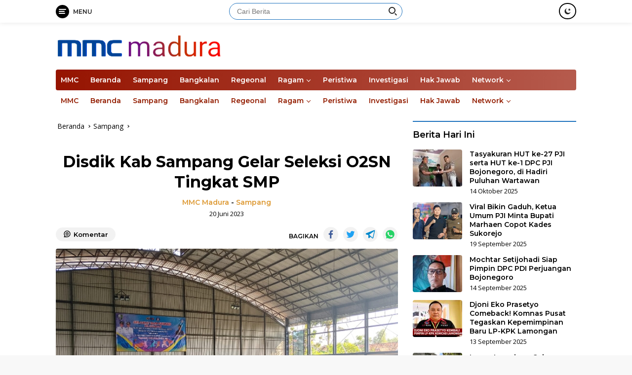

--- FILE ---
content_type: text/html; charset=UTF-8
request_url: https://mmc.co.id/madura/2023/06/20/disdik-kab-sampang-gelar-seleksi-o2sn-tingkat-smp/
body_size: 19870
content:
<!doctype html>
<html lang="id">
<head>
	<meta charset="UTF-8">
	<meta name="viewport" content="width=device-width, initial-scale=1">
	<link rel="profile" href="https://gmpg.org/xfn/11">

	<meta name='robots' content='index, follow, max-image-preview:large, max-snippet:-1, max-video-preview:-1' />

	<!-- This site is optimized with the Yoast SEO plugin v26.1.1 - https://yoast.com/wordpress/plugins/seo/ -->
	<title>Disdik Kab Sampang Gelar Seleksi O2SN Tingkat SMP - MMC MADURA</title>
	<link rel="canonical" href="https://mmc.co.id/madura/2023/06/20/disdik-kab-sampang-gelar-seleksi-o2sn-tingkat-smp/" />
	<meta property="og:locale" content="id_ID" />
	<meta property="og:type" content="article" />
	<meta property="og:title" content="Disdik Kab Sampang Gelar Seleksi O2SN Tingkat SMP - MMC MADURA" />
	<meta property="og:description" content="&nbsp; Sampang &#8211; Madura.MMCNews.id &#8211; Dinas Pendidikan Kabupaten Sampang menggelar Opening Olimpiade Olahraga Siswa Nasional..." />
	<meta property="og:url" content="https://mmc.co.id/madura/2023/06/20/disdik-kab-sampang-gelar-seleksi-o2sn-tingkat-smp/" />
	<meta property="og:site_name" content="MMC MADURA" />
	<meta property="article:published_time" content="2023-06-20T23:47:15+00:00" />
	<meta property="og:image" content="https://mmc.co.id/madura/wp-content/uploads/sites/6/2023/06/Screenshot_20230621-063140_copy_641x392.jpg" />
	<meta property="og:image:width" content="641" />
	<meta property="og:image:height" content="392" />
	<meta property="og:image:type" content="image/jpeg" />
	<meta name="author" content="MMC Madura" />
	<meta name="twitter:card" content="summary_large_image" />
	<meta name="twitter:label1" content="Ditulis oleh" />
	<meta name="twitter:data1" content="MMC Madura" />
	<meta name="twitter:label2" content="Estimasi waktu membaca" />
	<meta name="twitter:data2" content="1 menit" />
	<script type="application/ld+json" class="yoast-schema-graph">{"@context":"https://schema.org","@graph":[{"@type":"Article","@id":"https://mmc.co.id/madura/2023/06/20/disdik-kab-sampang-gelar-seleksi-o2sn-tingkat-smp/#article","isPartOf":{"@id":"https://mmc.co.id/madura/2023/06/20/disdik-kab-sampang-gelar-seleksi-o2sn-tingkat-smp/"},"author":{"name":"MMC Madura","@id":"https://mmc.co.id/madura/#/schema/person/794a4c8aebec878c0efc18491711a6b7"},"headline":"Disdik Kab Sampang Gelar Seleksi O2SN Tingkat SMP","datePublished":"2023-06-20T23:47:15+00:00","mainEntityOfPage":{"@id":"https://mmc.co.id/madura/2023/06/20/disdik-kab-sampang-gelar-seleksi-o2sn-tingkat-smp/"},"wordCount":234,"commentCount":0,"publisher":{"@id":"https://mmc.co.id/madura/#organization"},"image":{"@id":"https://mmc.co.id/madura/2023/06/20/disdik-kab-sampang-gelar-seleksi-o2sn-tingkat-smp/#primaryimage"},"thumbnailUrl":"https://mmc.co.id/madura/wp-content/uploads/sites/6/2023/06/Screenshot_20230621-063140_copy_641x392.jpg","keywords":["atlet","Disdik kab Sampang","SMP"],"articleSection":["Sampang"],"inLanguage":"id","potentialAction":[{"@type":"CommentAction","name":"Comment","target":["https://mmc.co.id/madura/2023/06/20/disdik-kab-sampang-gelar-seleksi-o2sn-tingkat-smp/#respond"]}]},{"@type":"WebPage","@id":"https://mmc.co.id/madura/2023/06/20/disdik-kab-sampang-gelar-seleksi-o2sn-tingkat-smp/","url":"https://mmc.co.id/madura/2023/06/20/disdik-kab-sampang-gelar-seleksi-o2sn-tingkat-smp/","name":"Disdik Kab Sampang Gelar Seleksi O2SN Tingkat SMP - MMC MADURA","isPartOf":{"@id":"https://mmc.co.id/madura/#website"},"primaryImageOfPage":{"@id":"https://mmc.co.id/madura/2023/06/20/disdik-kab-sampang-gelar-seleksi-o2sn-tingkat-smp/#primaryimage"},"image":{"@id":"https://mmc.co.id/madura/2023/06/20/disdik-kab-sampang-gelar-seleksi-o2sn-tingkat-smp/#primaryimage"},"thumbnailUrl":"https://mmc.co.id/madura/wp-content/uploads/sites/6/2023/06/Screenshot_20230621-063140_copy_641x392.jpg","datePublished":"2023-06-20T23:47:15+00:00","breadcrumb":{"@id":"https://mmc.co.id/madura/2023/06/20/disdik-kab-sampang-gelar-seleksi-o2sn-tingkat-smp/#breadcrumb"},"inLanguage":"id","potentialAction":[{"@type":"ReadAction","target":["https://mmc.co.id/madura/2023/06/20/disdik-kab-sampang-gelar-seleksi-o2sn-tingkat-smp/"]}]},{"@type":"ImageObject","inLanguage":"id","@id":"https://mmc.co.id/madura/2023/06/20/disdik-kab-sampang-gelar-seleksi-o2sn-tingkat-smp/#primaryimage","url":"https://mmc.co.id/madura/wp-content/uploads/sites/6/2023/06/Screenshot_20230621-063140_copy_641x392.jpg","contentUrl":"https://mmc.co.id/madura/wp-content/uploads/sites/6/2023/06/Screenshot_20230621-063140_copy_641x392.jpg","width":641,"height":392,"caption":"Screenshot 20230621 063140 Copy 641x392"},{"@type":"BreadcrumbList","@id":"https://mmc.co.id/madura/2023/06/20/disdik-kab-sampang-gelar-seleksi-o2sn-tingkat-smp/#breadcrumb","itemListElement":[{"@type":"ListItem","position":1,"name":"Beranda","item":"https://mmc.co.id/madura/"},{"@type":"ListItem","position":2,"name":"Disdik Kab Sampang Gelar Seleksi O2SN Tingkat SMP"}]},{"@type":"WebSite","@id":"https://mmc.co.id/madura/#website","url":"https://mmc.co.id/madura/","name":"MMC MADURA","description":"MMC Bangkalan, MMC Sampang, MMC Pamekasan, MMC Sumenep","publisher":{"@id":"https://mmc.co.id/madura/#organization"},"potentialAction":[{"@type":"SearchAction","target":{"@type":"EntryPoint","urlTemplate":"https://mmc.co.id/madura/?s={search_term_string}"},"query-input":{"@type":"PropertyValueSpecification","valueRequired":true,"valueName":"search_term_string"}}],"inLanguage":"id"},{"@type":"Organization","@id":"https://mmc.co.id/madura/#organization","name":"MMC MADURA","url":"https://mmc.co.id/madura/","logo":{"@type":"ImageObject","inLanguage":"id","@id":"https://mmc.co.id/madura/#/schema/logo/image/","url":"https://mmc.co.id/madura/wp-content/uploads/sites/6/2023/12/cropped-cropped-cropped-ei_1702696870200-removebg-preview-e1702713989196.png","contentUrl":"https://mmc.co.id/madura/wp-content/uploads/sites/6/2023/12/cropped-cropped-cropped-ei_1702696870200-removebg-preview-e1702713989196.png","width":461,"height":55,"caption":"MMC MADURA"},"image":{"@id":"https://mmc.co.id/madura/#/schema/logo/image/"}},{"@type":"Person","@id":"https://mmc.co.id/madura/#/schema/person/794a4c8aebec878c0efc18491711a6b7","name":"MMC Madura","image":{"@type":"ImageObject","inLanguage":"id","@id":"https://mmc.co.id/madura/#/schema/person/image/","url":"https://secure.gravatar.com/avatar/e11a79b1f67bef2bff2c53ce7cef54e3e4014a458ed604c17bf92a22d142876f?s=96&d=mm&r=g","contentUrl":"https://secure.gravatar.com/avatar/e11a79b1f67bef2bff2c53ce7cef54e3e4014a458ed604c17bf92a22d142876f?s=96&d=mm&r=g","caption":"MMC Madura"},"url":"https://mmc.co.id/madura/author/mansur-efendi/"}]}</script>
	<!-- / Yoast SEO plugin. -->


<link rel='dns-prefetch' href='//www.googletagmanager.com' />
<link rel='dns-prefetch' href='//fonts.googleapis.com' />
<link rel="alternate" type="application/rss+xml" title="MMC MADURA &raquo; Feed" href="https://mmc.co.id/madura/feed/" />
<link rel="alternate" type="application/rss+xml" title="MMC MADURA &raquo; Umpan Komentar" href="https://mmc.co.id/madura/comments/feed/" />
<link rel="alternate" type="application/rss+xml" title="MMC MADURA &raquo; Disdik Kab Sampang Gelar Seleksi O2SN Tingkat SMP Umpan Komentar" href="https://mmc.co.id/madura/2023/06/20/disdik-kab-sampang-gelar-seleksi-o2sn-tingkat-smp/feed/" />
<link rel="alternate" title="oEmbed (JSON)" type="application/json+oembed" href="https://mmc.co.id/madura/wp-json/oembed/1.0/embed?url=https%3A%2F%2Fmmc.co.id%2Fmadura%2F2023%2F06%2F20%2Fdisdik-kab-sampang-gelar-seleksi-o2sn-tingkat-smp%2F" />
<link rel="alternate" title="oEmbed (XML)" type="text/xml+oembed" href="https://mmc.co.id/madura/wp-json/oembed/1.0/embed?url=https%3A%2F%2Fmmc.co.id%2Fmadura%2F2023%2F06%2F20%2Fdisdik-kab-sampang-gelar-seleksi-o2sn-tingkat-smp%2F&#038;format=xml" />
<!-- mmc.co.id is managing ads with Advanced Ads 2.0.12 – https://wpadvancedads.com/ --><script id="advads-ready">
			window.advanced_ads_ready=function(e,a){a=a||"complete";var d=function(e){return"interactive"===a?"loading"!==e:"complete"===e};d(document.readyState)?e():document.addEventListener("readystatechange",(function(a){d(a.target.readyState)&&e()}),{once:"interactive"===a})},window.advanced_ads_ready_queue=window.advanced_ads_ready_queue||[];		</script>
		<style id='wp-img-auto-sizes-contain-inline-css'>
img:is([sizes=auto i],[sizes^="auto," i]){contain-intrinsic-size:3000px 1500px}
/*# sourceURL=wp-img-auto-sizes-contain-inline-css */
</style>

<style id='wp-emoji-styles-inline-css'>

	img.wp-smiley, img.emoji {
		display: inline !important;
		border: none !important;
		box-shadow: none !important;
		height: 1em !important;
		width: 1em !important;
		margin: 0 0.07em !important;
		vertical-align: -0.1em !important;
		background: none !important;
		padding: 0 !important;
	}
/*# sourceURL=wp-emoji-styles-inline-css */
</style>
<link rel='stylesheet' id='wp-block-library-css' href='https://mmc.co.id/madura/wp-includes/css/dist/block-library/style.min.css?ver=6.9' media='all' />
<style id='global-styles-inline-css'>
:root{--wp--preset--aspect-ratio--square: 1;--wp--preset--aspect-ratio--4-3: 4/3;--wp--preset--aspect-ratio--3-4: 3/4;--wp--preset--aspect-ratio--3-2: 3/2;--wp--preset--aspect-ratio--2-3: 2/3;--wp--preset--aspect-ratio--16-9: 16/9;--wp--preset--aspect-ratio--9-16: 9/16;--wp--preset--color--black: #000000;--wp--preset--color--cyan-bluish-gray: #abb8c3;--wp--preset--color--white: #ffffff;--wp--preset--color--pale-pink: #f78da7;--wp--preset--color--vivid-red: #cf2e2e;--wp--preset--color--luminous-vivid-orange: #ff6900;--wp--preset--color--luminous-vivid-amber: #fcb900;--wp--preset--color--light-green-cyan: #7bdcb5;--wp--preset--color--vivid-green-cyan: #00d084;--wp--preset--color--pale-cyan-blue: #8ed1fc;--wp--preset--color--vivid-cyan-blue: #0693e3;--wp--preset--color--vivid-purple: #9b51e0;--wp--preset--gradient--vivid-cyan-blue-to-vivid-purple: linear-gradient(135deg,rgb(6,147,227) 0%,rgb(155,81,224) 100%);--wp--preset--gradient--light-green-cyan-to-vivid-green-cyan: linear-gradient(135deg,rgb(122,220,180) 0%,rgb(0,208,130) 100%);--wp--preset--gradient--luminous-vivid-amber-to-luminous-vivid-orange: linear-gradient(135deg,rgb(252,185,0) 0%,rgb(255,105,0) 100%);--wp--preset--gradient--luminous-vivid-orange-to-vivid-red: linear-gradient(135deg,rgb(255,105,0) 0%,rgb(207,46,46) 100%);--wp--preset--gradient--very-light-gray-to-cyan-bluish-gray: linear-gradient(135deg,rgb(238,238,238) 0%,rgb(169,184,195) 100%);--wp--preset--gradient--cool-to-warm-spectrum: linear-gradient(135deg,rgb(74,234,220) 0%,rgb(151,120,209) 20%,rgb(207,42,186) 40%,rgb(238,44,130) 60%,rgb(251,105,98) 80%,rgb(254,248,76) 100%);--wp--preset--gradient--blush-light-purple: linear-gradient(135deg,rgb(255,206,236) 0%,rgb(152,150,240) 100%);--wp--preset--gradient--blush-bordeaux: linear-gradient(135deg,rgb(254,205,165) 0%,rgb(254,45,45) 50%,rgb(107,0,62) 100%);--wp--preset--gradient--luminous-dusk: linear-gradient(135deg,rgb(255,203,112) 0%,rgb(199,81,192) 50%,rgb(65,88,208) 100%);--wp--preset--gradient--pale-ocean: linear-gradient(135deg,rgb(255,245,203) 0%,rgb(182,227,212) 50%,rgb(51,167,181) 100%);--wp--preset--gradient--electric-grass: linear-gradient(135deg,rgb(202,248,128) 0%,rgb(113,206,126) 100%);--wp--preset--gradient--midnight: linear-gradient(135deg,rgb(2,3,129) 0%,rgb(40,116,252) 100%);--wp--preset--font-size--small: 13px;--wp--preset--font-size--medium: 20px;--wp--preset--font-size--large: 36px;--wp--preset--font-size--x-large: 42px;--wp--preset--spacing--20: 0.44rem;--wp--preset--spacing--30: 0.67rem;--wp--preset--spacing--40: 1rem;--wp--preset--spacing--50: 1.5rem;--wp--preset--spacing--60: 2.25rem;--wp--preset--spacing--70: 3.38rem;--wp--preset--spacing--80: 5.06rem;--wp--preset--shadow--natural: 6px 6px 9px rgba(0, 0, 0, 0.2);--wp--preset--shadow--deep: 12px 12px 50px rgba(0, 0, 0, 0.4);--wp--preset--shadow--sharp: 6px 6px 0px rgba(0, 0, 0, 0.2);--wp--preset--shadow--outlined: 6px 6px 0px -3px rgb(255, 255, 255), 6px 6px rgb(0, 0, 0);--wp--preset--shadow--crisp: 6px 6px 0px rgb(0, 0, 0);}:where(.is-layout-flex){gap: 0.5em;}:where(.is-layout-grid){gap: 0.5em;}body .is-layout-flex{display: flex;}.is-layout-flex{flex-wrap: wrap;align-items: center;}.is-layout-flex > :is(*, div){margin: 0;}body .is-layout-grid{display: grid;}.is-layout-grid > :is(*, div){margin: 0;}:where(.wp-block-columns.is-layout-flex){gap: 2em;}:where(.wp-block-columns.is-layout-grid){gap: 2em;}:where(.wp-block-post-template.is-layout-flex){gap: 1.25em;}:where(.wp-block-post-template.is-layout-grid){gap: 1.25em;}.has-black-color{color: var(--wp--preset--color--black) !important;}.has-cyan-bluish-gray-color{color: var(--wp--preset--color--cyan-bluish-gray) !important;}.has-white-color{color: var(--wp--preset--color--white) !important;}.has-pale-pink-color{color: var(--wp--preset--color--pale-pink) !important;}.has-vivid-red-color{color: var(--wp--preset--color--vivid-red) !important;}.has-luminous-vivid-orange-color{color: var(--wp--preset--color--luminous-vivid-orange) !important;}.has-luminous-vivid-amber-color{color: var(--wp--preset--color--luminous-vivid-amber) !important;}.has-light-green-cyan-color{color: var(--wp--preset--color--light-green-cyan) !important;}.has-vivid-green-cyan-color{color: var(--wp--preset--color--vivid-green-cyan) !important;}.has-pale-cyan-blue-color{color: var(--wp--preset--color--pale-cyan-blue) !important;}.has-vivid-cyan-blue-color{color: var(--wp--preset--color--vivid-cyan-blue) !important;}.has-vivid-purple-color{color: var(--wp--preset--color--vivid-purple) !important;}.has-black-background-color{background-color: var(--wp--preset--color--black) !important;}.has-cyan-bluish-gray-background-color{background-color: var(--wp--preset--color--cyan-bluish-gray) !important;}.has-white-background-color{background-color: var(--wp--preset--color--white) !important;}.has-pale-pink-background-color{background-color: var(--wp--preset--color--pale-pink) !important;}.has-vivid-red-background-color{background-color: var(--wp--preset--color--vivid-red) !important;}.has-luminous-vivid-orange-background-color{background-color: var(--wp--preset--color--luminous-vivid-orange) !important;}.has-luminous-vivid-amber-background-color{background-color: var(--wp--preset--color--luminous-vivid-amber) !important;}.has-light-green-cyan-background-color{background-color: var(--wp--preset--color--light-green-cyan) !important;}.has-vivid-green-cyan-background-color{background-color: var(--wp--preset--color--vivid-green-cyan) !important;}.has-pale-cyan-blue-background-color{background-color: var(--wp--preset--color--pale-cyan-blue) !important;}.has-vivid-cyan-blue-background-color{background-color: var(--wp--preset--color--vivid-cyan-blue) !important;}.has-vivid-purple-background-color{background-color: var(--wp--preset--color--vivid-purple) !important;}.has-black-border-color{border-color: var(--wp--preset--color--black) !important;}.has-cyan-bluish-gray-border-color{border-color: var(--wp--preset--color--cyan-bluish-gray) !important;}.has-white-border-color{border-color: var(--wp--preset--color--white) !important;}.has-pale-pink-border-color{border-color: var(--wp--preset--color--pale-pink) !important;}.has-vivid-red-border-color{border-color: var(--wp--preset--color--vivid-red) !important;}.has-luminous-vivid-orange-border-color{border-color: var(--wp--preset--color--luminous-vivid-orange) !important;}.has-luminous-vivid-amber-border-color{border-color: var(--wp--preset--color--luminous-vivid-amber) !important;}.has-light-green-cyan-border-color{border-color: var(--wp--preset--color--light-green-cyan) !important;}.has-vivid-green-cyan-border-color{border-color: var(--wp--preset--color--vivid-green-cyan) !important;}.has-pale-cyan-blue-border-color{border-color: var(--wp--preset--color--pale-cyan-blue) !important;}.has-vivid-cyan-blue-border-color{border-color: var(--wp--preset--color--vivid-cyan-blue) !important;}.has-vivid-purple-border-color{border-color: var(--wp--preset--color--vivid-purple) !important;}.has-vivid-cyan-blue-to-vivid-purple-gradient-background{background: var(--wp--preset--gradient--vivid-cyan-blue-to-vivid-purple) !important;}.has-light-green-cyan-to-vivid-green-cyan-gradient-background{background: var(--wp--preset--gradient--light-green-cyan-to-vivid-green-cyan) !important;}.has-luminous-vivid-amber-to-luminous-vivid-orange-gradient-background{background: var(--wp--preset--gradient--luminous-vivid-amber-to-luminous-vivid-orange) !important;}.has-luminous-vivid-orange-to-vivid-red-gradient-background{background: var(--wp--preset--gradient--luminous-vivid-orange-to-vivid-red) !important;}.has-very-light-gray-to-cyan-bluish-gray-gradient-background{background: var(--wp--preset--gradient--very-light-gray-to-cyan-bluish-gray) !important;}.has-cool-to-warm-spectrum-gradient-background{background: var(--wp--preset--gradient--cool-to-warm-spectrum) !important;}.has-blush-light-purple-gradient-background{background: var(--wp--preset--gradient--blush-light-purple) !important;}.has-blush-bordeaux-gradient-background{background: var(--wp--preset--gradient--blush-bordeaux) !important;}.has-luminous-dusk-gradient-background{background: var(--wp--preset--gradient--luminous-dusk) !important;}.has-pale-ocean-gradient-background{background: var(--wp--preset--gradient--pale-ocean) !important;}.has-electric-grass-gradient-background{background: var(--wp--preset--gradient--electric-grass) !important;}.has-midnight-gradient-background{background: var(--wp--preset--gradient--midnight) !important;}.has-small-font-size{font-size: var(--wp--preset--font-size--small) !important;}.has-medium-font-size{font-size: var(--wp--preset--font-size--medium) !important;}.has-large-font-size{font-size: var(--wp--preset--font-size--large) !important;}.has-x-large-font-size{font-size: var(--wp--preset--font-size--x-large) !important;}
/*# sourceURL=global-styles-inline-css */
</style>

<style id='classic-theme-styles-inline-css'>
/*! This file is auto-generated */
.wp-block-button__link{color:#fff;background-color:#32373c;border-radius:9999px;box-shadow:none;text-decoration:none;padding:calc(.667em + 2px) calc(1.333em + 2px);font-size:1.125em}.wp-block-file__button{background:#32373c;color:#fff;text-decoration:none}
/*# sourceURL=/wp-includes/css/classic-themes.min.css */
</style>
<link rel='stylesheet' id='dashicons-css' href='https://mmc.co.id/madura/wp-includes/css/dashicons.min.css?ver=6.9' media='all' />
<link rel='stylesheet' id='post-views-counter-frontend-css' href='https://mmc.co.id/madura/wp-content/plugins/post-views-counter/css/frontend.min.css?ver=1.5.2' media='all' />
<link rel='stylesheet' id='wpberita-fonts-css' href='https://fonts.googleapis.com/css?family=Montserrat%3A600%2C600italic%2C700%7COpen+Sans%3A400%2Citalic%2C600&#038;subset=latin&#038;display=swap&#038;ver=1.0.5' media='all' />
<link rel='stylesheet' id='wpberita-style-css' href='https://mmc.co.id/madura/wp-content/themes/wpberita/style.css?ver=1.0.5' media='all' />
<style id='wpberita-style-inline-css'>
h1,h2,h3,h4,h5,h6,.site-title,.gmr-mainmenu ul > li > a,.sidr ul li a,.heading-text,.gmr-mobilemenu ul li a,#navigationamp ul li a{font-family:Montserrat;font-weight:600;}h1 strong,h2 strong,h3 strong,h4 strong,h5 strong,h6 strong{font-weight:700;}body{font-family:Open Sans;--font-reguler:400;--font-bold:600;--background-color:#f8f8f8;--secondscheme-color:#dd9933;--main-color:#000000;--link-color-body:#000000;--hoverlink-color-body:#004284;--border-color:#1e73be;--button-bgcolor:#1e73be;--button-color:#ffffff;--header-bgcolor:#ffffff;--topnav-color:#222222;--bigheadline-color:#fcc43f;--mainmenu-color:#ffffff;--mainmenu-hovercolor:#fcc43f;--secondmenu-bgcolor:#ffffff;--secondmenu-color:#931d00;--secondmenu-hovercolor:#21409a;--content-bgcolor:#ffffff;--content-greycolor:#000000;--footer-bgcolor:#f0f0f0;--footer-color:#666666;--footer-linkcolor:#666666;--footer-hover-linkcolor:#666666;}.entry-content-single{font-size:16px;}body,body.dark-theme{--scheme-color:#000000;--mainmenu-bgcolor:#961400;}
/*# sourceURL=wpberita-style-inline-css */
</style>

<!-- Potongan tag Google (gtag.js) ditambahkan oleh Site Kit -->
<!-- Snippet Google Analytics telah ditambahkan oleh Site Kit -->
<script src="https://www.googletagmanager.com/gtag/js?id=GT-NCNZGJP" id="google_gtagjs-js" async></script>
<script id="google_gtagjs-js-after">
window.dataLayer = window.dataLayer || [];function gtag(){dataLayer.push(arguments);}
gtag("set","linker",{"domains":["mmc.co.id"]});
gtag("js", new Date());
gtag("set", "developer_id.dZTNiMT", true);
gtag("config", "GT-NCNZGJP");
//# sourceURL=google_gtagjs-js-after
</script>
<link rel="https://api.w.org/" href="https://mmc.co.id/madura/wp-json/" /><link rel="alternate" title="JSON" type="application/json" href="https://mmc.co.id/madura/wp-json/wp/v2/posts/21934" /><link rel="EditURI" type="application/rsd+xml" title="RSD" href="https://mmc.co.id/madura/xmlrpc.php?rsd" />
<meta name="generator" content="WordPress 6.9" />
<link rel='shortlink' href='https://mmc.co.id/madura/?p=21934' />
<meta name="generator" content="Site Kit by Google 1.170.0" /><link rel="pingback" href="https://mmc.co.id/madura/xmlrpc.php"><script async src="https://pagead2.googlesyndication.com/pagead/js/adsbygoogle.js?client=ca-pub-8451782619107670"
     crossorigin="anonymous"></script><meta name="google-site-verification" content="s9Lt6UXVs8ngkLZgdeJMU30-I79g7534Fzj_jtBS2TA">
<!-- Meta tag Google AdSense ditambahkan oleh Site Kit -->
<meta name="google-adsense-platform-account" content="ca-host-pub-2644536267352236">
<meta name="google-adsense-platform-domain" content="sitekit.withgoogle.com">
<!-- Akhir tag meta Google AdSense yang ditambahkan oleh Site Kit -->
<style>ins.adsbygoogle { background-color: transparent; padding: 0; }</style><script  async src="https://pagead2.googlesyndication.com/pagead/js/adsbygoogle.js?client=ca-pub-8451782619107670" crossorigin="anonymous"></script><link rel="icon" href="https://mmc.co.id/madura/wp-content/uploads/sites/6/2023/12/ei_1703213955217-removebg-preview_copy_1024x1024-e1703244638343-100x75.png" sizes="32x32" />
<link rel="icon" href="https://mmc.co.id/madura/wp-content/uploads/sites/6/2023/12/ei_1703213955217-removebg-preview_copy_1024x1024-e1703244638343.png" sizes="192x192" />
<link rel="apple-touch-icon" href="https://mmc.co.id/madura/wp-content/uploads/sites/6/2023/12/ei_1703213955217-removebg-preview_copy_1024x1024-e1703244638343.png" />
<meta name="msapplication-TileImage" content="https://mmc.co.id/madura/wp-content/uploads/sites/6/2023/12/ei_1703213955217-removebg-preview_copy_1024x1024-e1703244638343.png" />
</head>

<body class="wp-singular post-template-default single single-post postid-21934 single-format-standard wp-custom-logo wp-embed-responsive wp-theme-wpberita idtheme kentooz aa-prefix-advads-">
	<a class="skip-link screen-reader-text" href="#primary">Langsung ke konten</a>
	<div id="topnavwrap" class="gmr-topnavwrap clearfix">
		<div class="container">
			<div class="list-table">
				<div class="table-row">
					<div class="table-cell gmr-table-date">
						<a id="gmr-responsive-menu" title="Menu" href="#menus" rel="nofollow"><div class="ktz-i-wrap"><span class="ktz-i"></span><span class="ktz-i"></span><span class="ktz-i"></span></div><div id="textmenu-id" class="gmr-textmenu heading-text">Menu</div></a><div class="gmr-logo-mobile"><a class="custom-logo-link" href="https://mmc.co.id/madura" title="MMC MADURA" rel="home"><img class="custom-logo" src="https://mmc.co.id/madura/wp-content/uploads/sites/6/2023/12/cropped-cropped-cropped-ei_1702696870200-removebg-preview-e1702713989196.png" width="461" height="55" alt="MMC MADURA" loading="lazy" /></a></div>					</div>

											<div class="table-cell gmr-table-search">
							<form method="get" class="gmr-searchform searchform" action="https://mmc.co.id/madura/">
								<input type="text" name="s" id="s" placeholder="Cari Berita" />
								<input type="hidden" name="post_type" value="post" />
								<button type="submit" class="gmr-search-submit gmr-search-icon"><div class="ktz-is-wrap"><span class="ktz-is"></span><span class="ktz-is"></span></div></button>
							</form>
						</div>
					
										<div class="table-cell gmr-menuright">
					<div class="pull-right"><a class="darkmode-button topnav-button" title="Mode Gelap" href="#" rel="nofollow"><svg xmlns="http://www.w3.org/2000/svg" xmlns:xlink="http://www.w3.org/1999/xlink" aria-hidden="true" focusable="false" width="0.95em" height="1em" style="vertical-align: -0.125em;-ms-transform: rotate(360deg); -webkit-transform: rotate(360deg); transform: rotate(360deg);" preserveAspectRatio="xMidYMid meet" viewBox="0 0 16 17"><g fill="#888888" fill-rule="evenodd"><path d="M10.705 13.274A6.888 6.888 0 0 1 6.334 1.065C2.748 1.892.072 5.099.072 8.936a8.084 8.084 0 0 0 8.084 8.085c3.838 0 7.043-2.676 7.871-6.263a6.868 6.868 0 0 1-5.322 2.516z"/><path d="M12.719 1.021l1.025 2.203l2.293.352l-1.658 1.715l.391 2.42l-2.051-1.143l-2.051 1.143l.391-2.42l-1.661-1.715l2.294-.352l1.027-2.203z"/></g></svg></a><div class="gmr-search-btn">
					<a id="search-menu-button" class="topnav-button gmr-search-icon" href="#" rel="nofollow"><div class="ktz-is-wrap"><span class="ktz-is"></span><span class="ktz-is"></span></div></a>
					<div id="search-dropdown-container" class="search-dropdown search">
					<form method="get" class="gmr-searchform searchform" action="https://mmc.co.id/madura/">
						<input type="text" name="s" id="s" placeholder="Cari Berita" />
						<button type="submit" class="gmr-search-submit gmr-search-icon"><div class="ktz-is-wrap"><span class="ktz-is"></span><span class="ktz-is"></span></div></button>
					</form>
					</div>
				</div></div>					</div>
				</div>
			</div>
					</div>
	</div>

	<div id="page" class="site">

									<header id="masthead" class="site-header">
								<div class="container">
					<div class="site-branding">
						<div class="gmr-logo"><a class="custom-logo-link" href="https://mmc.co.id/madura" title="MMC MADURA" rel="home"><img class="custom-logo" src="https://mmc.co.id/madura/wp-content/uploads/sites/6/2023/12/cropped-cropped-cropped-ei_1702696870200-removebg-preview-e1702713989196.png" width="461" height="55" alt="MMC MADURA" loading="lazy" /></a></div>					</div><!-- .site-branding -->
				</div>
			</header><!-- #masthead -->
							<div id="main-nav-wrap" class="gmr-mainmenu-wrap">
				<div class="container">
					<nav id="main-nav" class="main-navigation gmr-mainmenu">
						<ul id="primary-menu" class="menu"><li id="menu-item-22236" class="menu-item menu-item-type-custom menu-item-object-custom menu-item-22236"><a href="https://mmc.co.id/">MMC</a></li>
<li id="menu-item-22237" class="menu-item menu-item-type-custom menu-item-object-custom menu-item-home menu-item-22237"><a href="https://mmc.co.id/madura">Beranda</a></li>
<li id="menu-item-22243" class="menu-item menu-item-type-taxonomy menu-item-object-category current-post-ancestor current-menu-parent current-post-parent menu-item-22243"><a href="https://mmc.co.id/madura/category/sampang/">Sampang</a></li>
<li id="menu-item-22242" class="menu-item menu-item-type-taxonomy menu-item-object-category menu-item-22242"><a href="https://mmc.co.id/madura/category/bangkalan/">Bangkalan</a></li>
<li id="menu-item-22238" class="menu-item menu-item-type-taxonomy menu-item-object-category menu-item-22238"><a href="https://mmc.co.id/madura/category/regeonal/">Regeonal</a></li>
<li id="menu-item-22239" class="menu-item menu-item-type-taxonomy menu-item-object-category menu-item-has-children menu-item-22239"><a href="https://mmc.co.id/madura/category/ragam/">Ragam</a>
<ul class="sub-menu">
	<li id="menu-item-22245" class="menu-item menu-item-type-taxonomy menu-item-object-category menu-item-22245"><a href="https://mmc.co.id/madura/category/uncategorized/">Berita</a></li>
</ul>
</li>
<li id="menu-item-22240" class="menu-item menu-item-type-taxonomy menu-item-object-category menu-item-22240"><a href="https://mmc.co.id/madura/category/peristiwa/">Peristiwa</a></li>
<li id="menu-item-22241" class="menu-item menu-item-type-taxonomy menu-item-object-category menu-item-22241"><a href="https://mmc.co.id/madura/category/investigasi/">Investigasi</a></li>
<li id="menu-item-22244" class="menu-item menu-item-type-taxonomy menu-item-object-category menu-item-22244"><a href="https://mmc.co.id/madura/category/hak-jawab/">Hak Jawab</a></li>
<li id="menu-item-22247" class="menu-item menu-item-type-custom menu-item-object-custom menu-item-has-children menu-item-22247"><a href="https://mmc.co.id/">Network</a>
<ul class="sub-menu">
	<li id="menu-item-22252" class="menu-item menu-item-type-custom menu-item-object-custom menu-item-22252"><a href="https://mmcnews.id/">News</a></li>
	<li id="menu-item-22248" class="menu-item menu-item-type-custom menu-item-object-custom menu-item-home menu-item-22248"><a href="https://mmc.co.id/madura/">Madura</a></li>
	<li id="menu-item-22249" class="menu-item menu-item-type-custom menu-item-object-custom menu-item-22249"><a href="https://mmc.co.id/jatim/">Jatim</a></li>
	<li id="menu-item-22250" class="menu-item menu-item-type-custom menu-item-object-custom menu-item-22250"><a href="https://mmc.co.id/jabar/">Jabar</a></li>
	<li id="menu-item-22251" class="menu-item menu-item-type-custom menu-item-object-custom menu-item-22251"><a href="https://mmc.co.id/Sriwijaya/">Sriwijaya</a></li>
</ul>
</li>
</ul><ul id="secondary-menu" class="menu"><li class="menu-item menu-item-type-custom menu-item-object-custom menu-item-22236"><a href="https://mmc.co.id/">MMC</a></li>
<li class="menu-item menu-item-type-custom menu-item-object-custom menu-item-home menu-item-22237"><a href="https://mmc.co.id/madura">Beranda</a></li>
<li class="menu-item menu-item-type-taxonomy menu-item-object-category current-post-ancestor current-menu-parent current-post-parent menu-item-22243"><a href="https://mmc.co.id/madura/category/sampang/">Sampang</a></li>
<li class="menu-item menu-item-type-taxonomy menu-item-object-category menu-item-22242"><a href="https://mmc.co.id/madura/category/bangkalan/">Bangkalan</a></li>
<li class="menu-item menu-item-type-taxonomy menu-item-object-category menu-item-22238"><a href="https://mmc.co.id/madura/category/regeonal/">Regeonal</a></li>
<li class="menu-item menu-item-type-taxonomy menu-item-object-category menu-item-has-children menu-item-22239"><a href="https://mmc.co.id/madura/category/ragam/">Ragam</a>
<ul class="sub-menu">
	<li class="menu-item menu-item-type-taxonomy menu-item-object-category menu-item-22245"><a href="https://mmc.co.id/madura/category/uncategorized/">Berita</a></li>
</ul>
</li>
<li class="menu-item menu-item-type-taxonomy menu-item-object-category menu-item-22240"><a href="https://mmc.co.id/madura/category/peristiwa/">Peristiwa</a></li>
<li class="menu-item menu-item-type-taxonomy menu-item-object-category menu-item-22241"><a href="https://mmc.co.id/madura/category/investigasi/">Investigasi</a></li>
<li class="menu-item menu-item-type-taxonomy menu-item-object-category menu-item-22244"><a href="https://mmc.co.id/madura/category/hak-jawab/">Hak Jawab</a></li>
<li class="menu-item menu-item-type-custom menu-item-object-custom menu-item-has-children menu-item-22247"><a href="https://mmc.co.id/">Network</a>
<ul class="sub-menu">
	<li class="menu-item menu-item-type-custom menu-item-object-custom menu-item-22252"><a href="https://mmcnews.id/">News</a></li>
	<li class="menu-item menu-item-type-custom menu-item-object-custom menu-item-home menu-item-22248"><a href="https://mmc.co.id/madura/">Madura</a></li>
	<li class="menu-item menu-item-type-custom menu-item-object-custom menu-item-22249"><a href="https://mmc.co.id/jatim/">Jatim</a></li>
	<li class="menu-item menu-item-type-custom menu-item-object-custom menu-item-22250"><a href="https://mmc.co.id/jabar/">Jabar</a></li>
	<li class="menu-item menu-item-type-custom menu-item-object-custom menu-item-22251"><a href="https://mmc.co.id/Sriwijaya/">Sriwijaya</a></li>
</ul>
</li>
</ul>					</nav><!-- #main-nav -->
				</div>
			</div>
			
		
		<div id="content" class="gmr-content">

			<div class="container">
				<div class="row">
<main id="primary" class="site-main col-md-8">
	
<article id="post-21934" class="content-single post-21934 post type-post status-publish format-standard has-post-thumbnail hentry category-sampang tag-atlet tag-disdik-kab-sampang tag-smp">
				<div class="breadcrumbs" itemscope itemtype="https://schema.org/BreadcrumbList">
																						<span class="first-cl" itemprop="itemListElement" itemscope itemtype="https://schema.org/ListItem">
								<a itemscope itemtype="https://schema.org/WebPage" itemprop="item" itemid="https://mmc.co.id/madura/" href="https://mmc.co.id/madura/"><span itemprop="name">Beranda</span></a>
								<span itemprop="position" content="1"></span>
							</span>
												<span class="separator"></span>
																											<span class="0-cl" itemprop="itemListElement" itemscope itemtype="http://schema.org/ListItem">
								<a itemscope itemtype="https://schema.org/WebPage" itemprop="item" itemid="https://mmc.co.id/madura/category/sampang/" href="https://mmc.co.id/madura/category/sampang/"><span itemprop="name">Sampang</span></a>
								<span itemprop="position" content="2"></span>
							</span>
												<span class="separator"></span>
																				<span class="last-cl" itemscope itemtype="https://schema.org/ListItem">
						<span itemprop="name">Disdik Kab Sampang Gelar Seleksi O2SN Tingkat SMP</span>
						<span itemprop="position" content="3"></span>
						</span>
												</div>
				<header class="entry-header entry-header-single">
		<h1 class="entry-title"><strong>Disdik Kab Sampang Gelar Seleksi O2SN Tingkat SMP</strong></h1><div class="gmr-meta-topic heading-text"><span class="author vcard"><a class="url fn n" href="https://mmc.co.id/madura/author/mansur-efendi/" title="MMC Madura">MMC Madura</a></span> - <span class="cat-links-content"><a href="https://mmc.co.id/madura/category/sampang/" rel="category tag">Sampang</a></span></div><div class="meta-content gmr-content-metasingle"><span class="posted-on"><time class="entry-date published updated" datetime="2023-06-20T23:47:15+00:00">20 Juni 2023</time></span></div>	</header><!-- .entry-header -->
	<div class="list-table clearfix"><div class="table-row"><div class="table-cell"><span class="comments-link heading-text"><a href="https://mmc.co.id/madura/2023/06/20/disdik-kab-sampang-gelar-seleksi-o2sn-tingkat-smp/#respond"><svg xmlns="http://www.w3.org/2000/svg" xmlns:xlink="http://www.w3.org/1999/xlink" aria-hidden="true" focusable="false" width="24" height="24" style="vertical-align: -0.125em;-ms-transform: rotate(360deg); -webkit-transform: rotate(360deg); transform: rotate(360deg);" preserveAspectRatio="xMidYMid meet" viewBox="0 0 24 24"><path d="M12 2A10 10 0 0 0 2 12a9.89 9.89 0 0 0 2.26 6.33l-2 2a1 1 0 0 0-.21 1.09A1 1 0 0 0 3 22h9a10 10 0 0 0 0-20zm0 18H5.41l.93-.93a1 1 0 0 0 0-1.41A8 8 0 1 1 12 20zm5-9H7a1 1 0 0 0 0 2h10a1 1 0 0 0 0-2zm-2 4H9a1 1 0 0 0 0 2h6a1 1 0 0 0 0-2zM9 9h6a1 1 0 0 0 0-2H9a1 1 0 0 0 0 2z" fill="#000000"/><rect x="0" y="0" width="24" height="24" fill="rgba(0, 0, 0, 0)" /></svg><span class="text-comment">Komentar</span></a></span></div><div class="table-cell gmr-content-share"><ul class="gmr-socialicon-share pull-right"><li class="text-social heading-text"><strong>Bagikan</strong></li><li class="facebook"><a href="https://www.facebook.com/sharer/sharer.php?u=https%3A%2F%2Fmmc.co.id%2Fmadura%2F2023%2F06%2F20%2Fdisdik-kab-sampang-gelar-seleksi-o2sn-tingkat-smp%2F" target="_blank" rel="nofollow" title="Facebook Share"><svg xmlns="http://www.w3.org/2000/svg" xmlns:xlink="http://www.w3.org/1999/xlink" aria-hidden="true" focusable="false" width="24" height="24" style="vertical-align: -0.125em;-ms-transform: rotate(360deg); -webkit-transform: rotate(360deg); transform: rotate(360deg);" preserveAspectRatio="xMidYMid meet" viewBox="0 0 24 24"><path d="M13.397 20.997v-8.196h2.765l.411-3.209h-3.176V7.548c0-.926.258-1.56 1.587-1.56h1.684V3.127A22.336 22.336 0 0 0 14.201 3c-2.444 0-4.122 1.492-4.122 4.231v2.355H7.332v3.209h2.753v8.202h3.312z" fill="#3C5A99"/><rect x="0" y="0" width="24" height="24" fill="rgba(0, 0, 0, 0)" /></svg></a></li><li class="twitter"><a href="https://twitter.com/share?url=https%3A%2F%2Fmmc.co.id%2Fmadura%2F2023%2F06%2F20%2Fdisdik-kab-sampang-gelar-seleksi-o2sn-tingkat-smp%2F&amp;text=Disdik%20Kab%20Sampang%20Gelar%20Seleksi%20O2SN%20Tingkat%20SMP" target="_blank" rel="nofollow" title="Tweet Ini"><svg xmlns="http://www.w3.org/2000/svg" xmlns:xlink="http://www.w3.org/1999/xlink" aria-hidden="true" focusable="false" width="24" height="24" style="vertical-align: -0.125em;-ms-transform: rotate(360deg); -webkit-transform: rotate(360deg); transform: rotate(360deg);" preserveAspectRatio="xMidYMid meet" viewBox="0 0 100 100"><path d="M88.5 26.12a31.562 31.562 0 0 1-9.073 2.486a15.841 15.841 0 0 0 6.945-8.738A31.583 31.583 0 0 1 76.341 23.7a15.783 15.783 0 0 0-11.531-4.988c-8.724 0-15.798 7.072-15.798 15.798c0 1.237.14 2.444.41 3.601c-13.13-.659-24.77-6.949-32.562-16.508a15.73 15.73 0 0 0-2.139 7.943a15.791 15.791 0 0 0 7.028 13.149a15.762 15.762 0 0 1-7.155-1.976c-.002.066-.002.131-.002.199c0 7.652 5.445 14.037 12.671 15.49a15.892 15.892 0 0 1-7.134.27c2.01 6.275 7.844 10.844 14.757 10.972a31.704 31.704 0 0 1-19.62 6.763c-1.275 0-2.532-.074-3.769-.221a44.715 44.715 0 0 0 24.216 7.096c29.058 0 44.948-24.071 44.948-44.945c0-.684-.016-1.367-.046-2.046A32.03 32.03 0 0 0 88.5 26.12z" fill="#1DA1F2"/><rect x="0" y="0" width="100" height="100" fill="rgba(0, 0, 0, 0)" /></svg></a></li><li class="telegram"><a href="https://t.me/share/url?url=https%3A%2F%2Fmmc.co.id%2Fmadura%2F2023%2F06%2F20%2Fdisdik-kab-sampang-gelar-seleksi-o2sn-tingkat-smp%2F&amp;text=Disdik%20Kab%20Sampang%20Gelar%20Seleksi%20O2SN%20Tingkat%20SMP" target="_blank" rel="nofollow" title="Telegram Share"><svg xmlns="http://www.w3.org/2000/svg" xmlns:xlink="http://www.w3.org/1999/xlink" aria-hidden="true" focusable="false" width="1em" height="1em" style="vertical-align: -0.125em;-ms-transform: rotate(360deg); -webkit-transform: rotate(360deg); transform: rotate(360deg);" preserveAspectRatio="xMidYMid meet" viewBox="0 0 256 256"><path d="M231.256 31.736a15.963 15.963 0 0 0-16.29-2.767L30.409 101.474a16 16 0 0 0 2.712 30.58L80 141.432v58.553a15.994 15.994 0 0 0 27.313 11.314l25.944-25.943l39.376 34.65a15.869 15.869 0 0 0 10.517 4.004a16.157 16.157 0 0 0 4.963-.787a15.865 15.865 0 0 0 10.685-11.654l37.614-164.132a15.96 15.96 0 0 0-5.156-15.7zm-48.054 176.258l-82.392-72.506l118.645-85.687z" fill="#0088cc"/><rect x="0" y="0" width="256" height="256" fill="rgba(0, 0, 0, 0)" /></svg></a></li><li class="whatsapp"><a href="https://api.whatsapp.com/send?text=https%3A%2F%2Fmmc.co.id%2Fmadura%2F2023%2F06%2F20%2Fdisdik-kab-sampang-gelar-seleksi-o2sn-tingkat-smp%2F" target="_blank" rel="nofollow" title="Kirim Ke WhatsApp"><svg xmlns="http://www.w3.org/2000/svg" xmlns:xlink="http://www.w3.org/1999/xlink" aria-hidden="true" focusable="false" width="24" height="24" style="vertical-align: -0.125em;-ms-transform: rotate(360deg); -webkit-transform: rotate(360deg); transform: rotate(360deg);" preserveAspectRatio="xMidYMid meet" viewBox="0 0 20 20"><path d="M16.8 5.7C14.4 2 9.5.9 5.7 3.2C2 5.5.8 10.5 3.2 14.2l.2.3l-.8 3l3-.8l.3.2c1.3.7 2.7 1.1 4.1 1.1c1.5 0 3-.4 4.3-1.2c3.7-2.4 4.8-7.3 2.5-11.1zm-2.1 7.7c-.4.6-.9 1-1.6 1.1c-.4 0-.9.2-2.9-.6c-1.7-.8-3.1-2.1-4.1-3.6c-.6-.7-.9-1.6-1-2.5c0-.8.3-1.5.8-2c.2-.2.4-.3.6-.3H7c.2 0 .4 0 .5.4c.2.5.7 1.7.7 1.8c.1.1.1.3 0 .4c.1.2 0 .4-.1.5c-.1.1-.2.3-.3.4c-.2.1-.3.3-.2.5c.4.6.9 1.2 1.4 1.7c.6.5 1.2.9 1.9 1.2c.2.1.4.1.5-.1s.6-.7.8-.9c.2-.2.3-.2.5-.1l1.6.8c.2.1.4.2.5.3c.1.3.1.7-.1 1z" fill="#25D366"/><rect x="0" y="0" width="20" height="20" fill="rgba(0, 0, 0, 0)" /></svg></a></li></ul></div></div></div>			<figure class="post-thumbnail gmr-thumbnail-single">
				<img width="641" height="392" src="https://mmc.co.id/madura/wp-content/uploads/sites/6/2023/06/Screenshot_20230621-063140_copy_641x392.jpg" class="attachment-post-thumbnail size-post-thumbnail wp-post-image" alt="Screenshot 20230621 063140 Copy 641x392" decoding="async" fetchpriority="high" />							</figure>
			
	<div class="single-wrap">
		<div class="entry-content entry-content-single clearfix">
			<p>&nbsp;</p>
<p>Sampang &#8211; Madura.MMCNews.id &#8211; Dinas Pendidikan Kabupaten Sampang menggelar Opening Olimpiade Olahraga Siswa Nasional (O2SN) Jenjang SMP Tingkat Kabupaten, Selasa (20/06/23) di GOR Indoor, Jalan Wijaya Kusuma, Kabupaten Sampang.</p>
<p>Kegiatan tersebut dihadiri oleh Kepala Dinas Pendidikan Kabupaten Sampang Edi Subinto, Perwakilan Disporabudpar Kabupaten Sampang, Perwakilan KONI Kabupaten Sampang, Kepala UPTD SMP se-Kabupaten Sampang, Pendamping Atlet dan Wasit</p>
<p>Koordinator Pelaksana Teguh Susanto, S.Pd, M.pd melaporkan bahwa kegiatan ini untuk mencari atlet muda di tingkat SMP se-Kabupaten Sampang.</p>
<p>“Cabang Olahraga (cabor) yang diperlombakan yaitu, pencak silat, bulutangkis dan atletik,” ungkapnya.</p>
<p>Adapun keseluruhan peserta berjumlah 77 orang dengan rincian cabor atletik berjumlah 34 peserta, cabor pencak silat 23 peserta dan cabor bulutangkis 20 peserta.</p>
<p>“Kegiatan hari ini tidak semata-mata sebagai hiburan, melainkan momentum untuk melatih anak didik kita yang memiliki bakat dan minat dibidang olahraga,” ujarnya</p>
<p>Sementara itu, Kepala Dinas Pendidikan Kabupaten Sampang, Edi Subinto menyampaikan jika para atlet tersebut merupakan perwakilan terbaik dari masing-masing sekolah.</p>
<p>“Kami akan menyeleksi yang terbaik diantara yang terbaik, dan harus berlomba dengan sportif,” tuturnya.</p>
<p>Ia menerangkan bahwa atlet jangan sampai ditekan gurunya namun harus mempunyai kemampuan dari diri sendiri untuk meningkatkan bakatnya.</p>
<p>“Kemampuan di bidang olahraga harus diprioritaskan jangan dipandang sebelah mata,” tegasnya.</p>
<p>Pihaknya berharap nantinya bagi yang belum menjadi juara tidak putus asa sehingga harus terus belajar dan usaha sebab di tahun mendatang akan kembali digelar kegiatan tersebut.</p>
<p>&nbsp;</p>
<p>(Man)</p>
<div class="post-views content-post post-21934 entry-meta load-static">
				<span class="post-views-icon dashicons dashicons-chart-bar"></span> <span class="post-views-label">Post Views:</span> <span class="post-views-count">266</span>
			</div>
			<footer class="entry-footer entry-footer-single">
				<span class="tags-links heading-text"><strong><a href="https://mmc.co.id/madura/tag/atlet/" rel="tag">atlet</a> <a href="https://mmc.co.id/madura/tag/disdik-kab-sampang/" rel="tag">Disdik kab Sampang</a> <a href="https://mmc.co.id/madura/tag/smp/" rel="tag">SMP</a></strong></span>				<div class="gmr-cf-metacontent heading-text meta-content"><span>Penulis: Huz./team</span><span>Editor: Mansur</span></div>			</footer><!-- .entry-footer -->
		</div><!-- .entry-content -->
			</div>
	<div class="list-table clearfix"><div class="table-row"><div class="table-cell"><span class="comments-link heading-text"><a href="https://mmc.co.id/madura/2023/06/20/disdik-kab-sampang-gelar-seleksi-o2sn-tingkat-smp/#respond"><svg xmlns="http://www.w3.org/2000/svg" xmlns:xlink="http://www.w3.org/1999/xlink" aria-hidden="true" focusable="false" width="24" height="24" style="vertical-align: -0.125em;-ms-transform: rotate(360deg); -webkit-transform: rotate(360deg); transform: rotate(360deg);" preserveAspectRatio="xMidYMid meet" viewBox="0 0 24 24"><path d="M12 2A10 10 0 0 0 2 12a9.89 9.89 0 0 0 2.26 6.33l-2 2a1 1 0 0 0-.21 1.09A1 1 0 0 0 3 22h9a10 10 0 0 0 0-20zm0 18H5.41l.93-.93a1 1 0 0 0 0-1.41A8 8 0 1 1 12 20zm5-9H7a1 1 0 0 0 0 2h10a1 1 0 0 0 0-2zm-2 4H9a1 1 0 0 0 0 2h6a1 1 0 0 0 0-2zM9 9h6a1 1 0 0 0 0-2H9a1 1 0 0 0 0 2z" fill="#000000"/><rect x="0" y="0" width="24" height="24" fill="rgba(0, 0, 0, 0)" /></svg><span class="text-comment">Komentar</span></a></span></div><div class="table-cell gmr-content-share"><ul class="gmr-socialicon-share pull-right"><li class="text-social heading-text"><strong>Bagikan</strong></li><li class="facebook"><a href="https://www.facebook.com/sharer/sharer.php?u=https%3A%2F%2Fmmc.co.id%2Fmadura%2F2023%2F06%2F20%2Fdisdik-kab-sampang-gelar-seleksi-o2sn-tingkat-smp%2F" target="_blank" rel="nofollow" title="Facebook Share"><svg xmlns="http://www.w3.org/2000/svg" xmlns:xlink="http://www.w3.org/1999/xlink" aria-hidden="true" focusable="false" width="24" height="24" style="vertical-align: -0.125em;-ms-transform: rotate(360deg); -webkit-transform: rotate(360deg); transform: rotate(360deg);" preserveAspectRatio="xMidYMid meet" viewBox="0 0 24 24"><path d="M13.397 20.997v-8.196h2.765l.411-3.209h-3.176V7.548c0-.926.258-1.56 1.587-1.56h1.684V3.127A22.336 22.336 0 0 0 14.201 3c-2.444 0-4.122 1.492-4.122 4.231v2.355H7.332v3.209h2.753v8.202h3.312z" fill="#3C5A99"/><rect x="0" y="0" width="24" height="24" fill="rgba(0, 0, 0, 0)" /></svg></a></li><li class="twitter"><a href="https://twitter.com/share?url=https%3A%2F%2Fmmc.co.id%2Fmadura%2F2023%2F06%2F20%2Fdisdik-kab-sampang-gelar-seleksi-o2sn-tingkat-smp%2F&amp;text=Disdik%20Kab%20Sampang%20Gelar%20Seleksi%20O2SN%20Tingkat%20SMP" target="_blank" rel="nofollow" title="Tweet Ini"><svg xmlns="http://www.w3.org/2000/svg" xmlns:xlink="http://www.w3.org/1999/xlink" aria-hidden="true" focusable="false" width="24" height="24" style="vertical-align: -0.125em;-ms-transform: rotate(360deg); -webkit-transform: rotate(360deg); transform: rotate(360deg);" preserveAspectRatio="xMidYMid meet" viewBox="0 0 100 100"><path d="M88.5 26.12a31.562 31.562 0 0 1-9.073 2.486a15.841 15.841 0 0 0 6.945-8.738A31.583 31.583 0 0 1 76.341 23.7a15.783 15.783 0 0 0-11.531-4.988c-8.724 0-15.798 7.072-15.798 15.798c0 1.237.14 2.444.41 3.601c-13.13-.659-24.77-6.949-32.562-16.508a15.73 15.73 0 0 0-2.139 7.943a15.791 15.791 0 0 0 7.028 13.149a15.762 15.762 0 0 1-7.155-1.976c-.002.066-.002.131-.002.199c0 7.652 5.445 14.037 12.671 15.49a15.892 15.892 0 0 1-7.134.27c2.01 6.275 7.844 10.844 14.757 10.972a31.704 31.704 0 0 1-19.62 6.763c-1.275 0-2.532-.074-3.769-.221a44.715 44.715 0 0 0 24.216 7.096c29.058 0 44.948-24.071 44.948-44.945c0-.684-.016-1.367-.046-2.046A32.03 32.03 0 0 0 88.5 26.12z" fill="#1DA1F2"/><rect x="0" y="0" width="100" height="100" fill="rgba(0, 0, 0, 0)" /></svg></a></li><li class="telegram"><a href="https://t.me/share/url?url=https%3A%2F%2Fmmc.co.id%2Fmadura%2F2023%2F06%2F20%2Fdisdik-kab-sampang-gelar-seleksi-o2sn-tingkat-smp%2F&amp;text=Disdik%20Kab%20Sampang%20Gelar%20Seleksi%20O2SN%20Tingkat%20SMP" target="_blank" rel="nofollow" title="Telegram Share"><svg xmlns="http://www.w3.org/2000/svg" xmlns:xlink="http://www.w3.org/1999/xlink" aria-hidden="true" focusable="false" width="1em" height="1em" style="vertical-align: -0.125em;-ms-transform: rotate(360deg); -webkit-transform: rotate(360deg); transform: rotate(360deg);" preserveAspectRatio="xMidYMid meet" viewBox="0 0 256 256"><path d="M231.256 31.736a15.963 15.963 0 0 0-16.29-2.767L30.409 101.474a16 16 0 0 0 2.712 30.58L80 141.432v58.553a15.994 15.994 0 0 0 27.313 11.314l25.944-25.943l39.376 34.65a15.869 15.869 0 0 0 10.517 4.004a16.157 16.157 0 0 0 4.963-.787a15.865 15.865 0 0 0 10.685-11.654l37.614-164.132a15.96 15.96 0 0 0-5.156-15.7zm-48.054 176.258l-82.392-72.506l118.645-85.687z" fill="#0088cc"/><rect x="0" y="0" width="256" height="256" fill="rgba(0, 0, 0, 0)" /></svg></a></li><li class="whatsapp"><a href="https://api.whatsapp.com/send?text=https%3A%2F%2Fmmc.co.id%2Fmadura%2F2023%2F06%2F20%2Fdisdik-kab-sampang-gelar-seleksi-o2sn-tingkat-smp%2F" target="_blank" rel="nofollow" title="Kirim Ke WhatsApp"><svg xmlns="http://www.w3.org/2000/svg" xmlns:xlink="http://www.w3.org/1999/xlink" aria-hidden="true" focusable="false" width="24" height="24" style="vertical-align: -0.125em;-ms-transform: rotate(360deg); -webkit-transform: rotate(360deg); transform: rotate(360deg);" preserveAspectRatio="xMidYMid meet" viewBox="0 0 20 20"><path d="M16.8 5.7C14.4 2 9.5.9 5.7 3.2C2 5.5.8 10.5 3.2 14.2l.2.3l-.8 3l3-.8l.3.2c1.3.7 2.7 1.1 4.1 1.1c1.5 0 3-.4 4.3-1.2c3.7-2.4 4.8-7.3 2.5-11.1zm-2.1 7.7c-.4.6-.9 1-1.6 1.1c-.4 0-.9.2-2.9-.6c-1.7-.8-3.1-2.1-4.1-3.6c-.6-.7-.9-1.6-1-2.5c0-.8.3-1.5.8-2c.2-.2.4-.3.6-.3H7c.2 0 .4 0 .5.4c.2.5.7 1.7.7 1.8c.1.1.1.3 0 .4c.1.2 0 .4-.1.5c-.1.1-.2.3-.3.4c-.2.1-.3.3-.2.5c.4.6.9 1.2 1.4 1.7c.6.5 1.2.9 1.9 1.2c.2.1.4.1.5-.1s.6-.7.8-.9c.2-.2.3-.2.5-.1l1.6.8c.2.1.4.2.5.3c.1.3.1.7-.1 1z" fill="#25D366"/><rect x="0" y="0" width="20" height="20" fill="rgba(0, 0, 0, 0)" /></svg></a></li></ul></div></div></div><div class="gmr-related-post"><h3 class="related-text">Baca Juga</h3><div class="wpberita-list-gallery clearfix"><div class="list-gallery related-gallery"><a href="https://mmc.co.id/madura/2023/12/13/dapat-penghargaan-dalam-iga-bupati-sampang-ucapkan-terima-kasih-kepada-opd/" class="post-thumbnail" aria-hidden="true" tabindex="-1" title="Dapat Penghargaan Dalam IGA, Bupati Sampang Ucapkan Terima Kasih Kepada OPD" rel="bookmark"><img width="250" height="140" src="https://mmc.co.id/madura/wp-content/uploads/sites/6/2023/12/i2yv2u1stgiqg0w_copy_617x539-1-250x190-1-250x140.jpg" class="attachment-medium-new size-medium-new wp-post-image" alt="I2yv2u1stgiqg0w Copy 617x539 1 250x190" decoding="async" srcset="https://mmc.co.id/madura/wp-content/uploads/sites/6/2023/12/i2yv2u1stgiqg0w_copy_617x539-1-250x190-1-250x140.jpg 250w, https://mmc.co.id/madura/wp-content/uploads/sites/6/2023/12/i2yv2u1stgiqg0w_copy_617x539-1-250x190-1-400x225.jpg 400w" sizes="(max-width: 250px) 100vw, 250px" /></a><div class="list-gallery-title"><a href="https://mmc.co.id/madura/2023/12/13/dapat-penghargaan-dalam-iga-bupati-sampang-ucapkan-terima-kasih-kepada-opd/" class="recent-title heading-text" title="Dapat Penghargaan Dalam IGA, Bupati Sampang Ucapkan Terima Kasih Kepada OPD" rel="bookmark">Dapat Penghargaan Dalam IGA, Bupati Sampang Ucapkan Terima Kasih Kepada OPD</a></div></div><div class="list-gallery related-gallery"><a href="https://mmc.co.id/madura/2023/12/13/tangis-haru-pecah-saat-acara-pisah-sambut-kapolsek-sreseh/" class="post-thumbnail" aria-hidden="true" tabindex="-1" title="Tangis Haru Pecah Saat acara pisah sambut Kapolsek Sreseh" rel="bookmark"><img width="250" height="140" src="https://mmc.co.id/madura/wp-content/uploads/sites/6/2023/12/Screenshot_20231213-125731_copy_1031x596-250x140.jpg" class="attachment-medium-new size-medium-new wp-post-image" alt="Screenshot 20231213 125731 Copy 1031x596" decoding="async" srcset="https://mmc.co.id/madura/wp-content/uploads/sites/6/2023/12/Screenshot_20231213-125731_copy_1031x596-250x140.jpg 250w, https://mmc.co.id/madura/wp-content/uploads/sites/6/2023/12/Screenshot_20231213-125731_copy_1031x596-400x225.jpg 400w" sizes="(max-width: 250px) 100vw, 250px" /></a><div class="list-gallery-title"><a href="https://mmc.co.id/madura/2023/12/13/tangis-haru-pecah-saat-acara-pisah-sambut-kapolsek-sreseh/" class="recent-title heading-text" title="Tangis Haru Pecah Saat acara pisah sambut Kapolsek Sreseh" rel="bookmark">Tangis Haru Pecah Saat acara pisah sambut Kapolsek Sreseh</a></div></div><div class="list-gallery related-gallery"><a href="https://mmc.co.id/madura/2023/12/12/penanggung-jawab-proyek-jalan-beton-pastikan-hari-minggu-selesai/" class="post-thumbnail" aria-hidden="true" tabindex="-1" title="Penanggung Jawab Proyek Jalan Beton Pastikan Hari Minggu Selesai" rel="bookmark"><img width="250" height="140" src="https://mmc.co.id/madura/wp-content/uploads/sites/6/2023/12/IMG_20231212_222232_067_copy_1843x1382-250x140.jpg" class="attachment-medium-new size-medium-new wp-post-image" alt="Img 20231212 222232 067 Copy 1843x1382" decoding="async" loading="lazy" srcset="https://mmc.co.id/madura/wp-content/uploads/sites/6/2023/12/IMG_20231212_222232_067_copy_1843x1382-250x140.jpg 250w, https://mmc.co.id/madura/wp-content/uploads/sites/6/2023/12/IMG_20231212_222232_067_copy_1843x1382-400x225.jpg 400w" sizes="auto, (max-width: 250px) 100vw, 250px" /></a><div class="list-gallery-title"><a href="https://mmc.co.id/madura/2023/12/12/penanggung-jawab-proyek-jalan-beton-pastikan-hari-minggu-selesai/" class="recent-title heading-text" title="Penanggung Jawab Proyek Jalan Beton Pastikan Hari Minggu Selesai" rel="bookmark">Penanggung Jawab Proyek Jalan Beton Pastikan Hari Minggu Selesai</a></div></div><div class="list-gallery related-gallery"><a href="https://mmc.co.id/madura/2023/12/09/pengerjaan-jalan-beton-dinilai-lambat-dan-dikeluhkan-warga/" class="post-thumbnail" aria-hidden="true" tabindex="-1" title="Pengerja&#8217;an Jalan Beton Dinilai Lambat Dan Dikeluhkan Warga" rel="bookmark"><img width="250" height="140" src="https://mmc.co.id/madura/wp-content/uploads/sites/6/2023/12/Screenshot_20231209-224158_copy_1001x549-250x140.jpg" class="attachment-medium-new size-medium-new wp-post-image" alt="Screenshot 20231209 224158 Copy 1001x549" decoding="async" loading="lazy" srcset="https://mmc.co.id/madura/wp-content/uploads/sites/6/2023/12/Screenshot_20231209-224158_copy_1001x549-250x140.jpg 250w, https://mmc.co.id/madura/wp-content/uploads/sites/6/2023/12/Screenshot_20231209-224158_copy_1001x549-400x225.jpg 400w" sizes="auto, (max-width: 250px) 100vw, 250px" /></a><div class="list-gallery-title"><a href="https://mmc.co.id/madura/2023/12/09/pengerjaan-jalan-beton-dinilai-lambat-dan-dikeluhkan-warga/" class="recent-title heading-text" title="Pengerja&#8217;an Jalan Beton Dinilai Lambat Dan Dikeluhkan Warga" rel="bookmark">Pengerja&#8217;an Jalan Beton Dinilai Lambat Dan Dikeluhkan Warga</a></div></div><div class="list-gallery related-gallery"><a href="https://mmc.co.id/madura/2023/12/06/kabel-pln-ancam-keselamatan-warga-menilai-pln-tidak-bekerja-maksimal/" class="post-thumbnail" aria-hidden="true" tabindex="-1" title="Kabel PLN Ancam Keselamatan, warga Menilai PLN Tidak Bekerja Maksimal" rel="bookmark"><img width="250" height="140" src="https://mmc.co.id/madura/wp-content/uploads/sites/6/2023/12/Screenshot_20231207-064212_copy_432x310-250x140.jpg" class="attachment-medium-new size-medium-new wp-post-image" alt="Screenshot 20231207 064212 Copy 432x310" decoding="async" loading="lazy" srcset="https://mmc.co.id/madura/wp-content/uploads/sites/6/2023/12/Screenshot_20231207-064212_copy_432x310-250x140.jpg 250w, https://mmc.co.id/madura/wp-content/uploads/sites/6/2023/12/Screenshot_20231207-064212_copy_432x310-400x225.jpg 400w" sizes="auto, (max-width: 250px) 100vw, 250px" /></a><div class="list-gallery-title"><a href="https://mmc.co.id/madura/2023/12/06/kabel-pln-ancam-keselamatan-warga-menilai-pln-tidak-bekerja-maksimal/" class="recent-title heading-text" title="Kabel PLN Ancam Keselamatan, warga Menilai PLN Tidak Bekerja Maksimal" rel="bookmark">Kabel PLN Ancam Keselamatan, warga Menilai PLN Tidak Bekerja Maksimal</a></div></div><div class="list-gallery related-gallery"><a href="https://mmc.co.id/madura/2023/12/05/polres-sampang-ungkap-kasus-narkotika-dan-pencabulan/" class="post-thumbnail" aria-hidden="true" tabindex="-1" title="Polres Sampang Ungkap Kasus Narkotika Dan Pencabulan" rel="bookmark"><img width="250" height="140" src="https://mmc.co.id/madura/wp-content/uploads/sites/6/2023/12/Screenshot_20231205-203246_copy_864x597-250x140.jpg" class="attachment-medium-new size-medium-new wp-post-image" alt="Screenshot 20231205 203246 Copy 864x597" decoding="async" loading="lazy" srcset="https://mmc.co.id/madura/wp-content/uploads/sites/6/2023/12/Screenshot_20231205-203246_copy_864x597-250x140.jpg 250w, https://mmc.co.id/madura/wp-content/uploads/sites/6/2023/12/Screenshot_20231205-203246_copy_864x597-400x225.jpg 400w" sizes="auto, (max-width: 250px) 100vw, 250px" /></a><div class="list-gallery-title"><a href="https://mmc.co.id/madura/2023/12/05/polres-sampang-ungkap-kasus-narkotika-dan-pencabulan/" class="recent-title heading-text" title="Polres Sampang Ungkap Kasus Narkotika Dan Pencabulan" rel="bookmark">Polres Sampang Ungkap Kasus Narkotika Dan Pencabulan</a></div></div><div class="list-gallery related-gallery"><a href="https://mmc.co.id/madura/2023/12/05/kembali-terjadi-seorang-wartawan-di-sampang-dapat-perlakuan-kurang-baik/" class="post-thumbnail" aria-hidden="true" tabindex="-1" title="Kembali Terjadi, Seorang Wartawan di Sampang Dapat Perlakuan Kurang Baik" rel="bookmark"><img width="250" height="140" src="https://mmc.co.id/madura/wp-content/uploads/sites/6/2023/12/IMG-20231205-WA0170_copy_870x479-250x140.jpg" class="attachment-medium-new size-medium-new wp-post-image" alt="Img 20231205 Wa0170 Copy 870x479" decoding="async" loading="lazy" srcset="https://mmc.co.id/madura/wp-content/uploads/sites/6/2023/12/IMG-20231205-WA0170_copy_870x479-250x140.jpg 250w, https://mmc.co.id/madura/wp-content/uploads/sites/6/2023/12/IMG-20231205-WA0170_copy_870x479-400x225.jpg 400w" sizes="auto, (max-width: 250px) 100vw, 250px" /></a><div class="list-gallery-title"><a href="https://mmc.co.id/madura/2023/12/05/kembali-terjadi-seorang-wartawan-di-sampang-dapat-perlakuan-kurang-baik/" class="recent-title heading-text" title="Kembali Terjadi, Seorang Wartawan di Sampang Dapat Perlakuan Kurang Baik" rel="bookmark">Kembali Terjadi, Seorang Wartawan di Sampang Dapat Perlakuan Kurang Baik</a></div></div><div class="list-gallery related-gallery"><a href="https://mmc.co.id/madura/2023/11/30/polres-sampang-gelar-apel-persiapan-penanggulangan-bencana/" class="post-thumbnail" aria-hidden="true" tabindex="-1" title="Polres Sampang Gelar Apel Persiapan Penanggulangan Bencana" rel="bookmark"><img width="250" height="140" src="https://mmc.co.id/madura/wp-content/uploads/sites/6/2023/11/IMG-20231130-WA0037_copy_640x426-250x140.jpg" class="attachment-medium-new size-medium-new wp-post-image" alt="Img 20231130 Wa0037 Copy 640x426" decoding="async" loading="lazy" srcset="https://mmc.co.id/madura/wp-content/uploads/sites/6/2023/11/IMG-20231130-WA0037_copy_640x426-250x140.jpg 250w, https://mmc.co.id/madura/wp-content/uploads/sites/6/2023/11/IMG-20231130-WA0037_copy_640x426-400x225.jpg 400w" sizes="auto, (max-width: 250px) 100vw, 250px" /></a><div class="list-gallery-title"><a href="https://mmc.co.id/madura/2023/11/30/polres-sampang-gelar-apel-persiapan-penanggulangan-bencana/" class="recent-title heading-text" title="Polres Sampang Gelar Apel Persiapan Penanggulangan Bencana" rel="bookmark">Polres Sampang Gelar Apel Persiapan Penanggulangan Bencana</a></div></div><div class="list-gallery related-gallery"><a href="https://mmc.co.id/madura/2023/11/29/bpd-dusun-tameng-meminta-jalan-usaha-tani-diprioritaskan/" class="post-thumbnail" aria-hidden="true" tabindex="-1" title="BPD Dusun Tameng Meminta Jalan Usaha Tani Diprioritaskan" rel="bookmark"><img width="250" height="140" src="https://mmc.co.id/madura/wp-content/uploads/sites/6/2023/11/Screenshot_20231129-190719_copy_978x882-250x140.jpg" class="attachment-medium-new size-medium-new wp-post-image" alt="Screenshot 20231129 190719 Copy 978x882" decoding="async" loading="lazy" srcset="https://mmc.co.id/madura/wp-content/uploads/sites/6/2023/11/Screenshot_20231129-190719_copy_978x882-250x140.jpg 250w, https://mmc.co.id/madura/wp-content/uploads/sites/6/2023/11/Screenshot_20231129-190719_copy_978x882-400x225.jpg 400w" sizes="auto, (max-width: 250px) 100vw, 250px" /></a><div class="list-gallery-title"><a href="https://mmc.co.id/madura/2023/11/29/bpd-dusun-tameng-meminta-jalan-usaha-tani-diprioritaskan/" class="recent-title heading-text" title="BPD Dusun Tameng Meminta Jalan Usaha Tani Diprioritaskan" rel="bookmark">BPD Dusun Tameng Meminta Jalan Usaha Tani Diprioritaskan</a></div></div><div class="list-gallery related-gallery"><a href="https://mmc.co.id/madura/2023/11/29/kapolsek-sreseh-jamin-keamanan-dalam-acara-musdes/" class="post-thumbnail" aria-hidden="true" tabindex="-1" title="Kapolsek Sreseh Jamin ke&#8217;amanan Dalam acara Musdes" rel="bookmark"><img width="250" height="140" src="https://mmc.co.id/madura/wp-content/uploads/sites/6/2023/11/IMG_20231129_100401_065_copy_1843x1382-250x140.jpg" class="attachment-medium-new size-medium-new wp-post-image" alt="Img 20231129 100401 065 Copy 1843x1382" decoding="async" loading="lazy" srcset="https://mmc.co.id/madura/wp-content/uploads/sites/6/2023/11/IMG_20231129_100401_065_copy_1843x1382-250x140.jpg 250w, https://mmc.co.id/madura/wp-content/uploads/sites/6/2023/11/IMG_20231129_100401_065_copy_1843x1382-400x225.jpg 400w" sizes="auto, (max-width: 250px) 100vw, 250px" /></a><div class="list-gallery-title"><a href="https://mmc.co.id/madura/2023/11/29/kapolsek-sreseh-jamin-keamanan-dalam-acara-musdes/" class="recent-title heading-text" title="Kapolsek Sreseh Jamin ke&#8217;amanan Dalam acara Musdes" rel="bookmark">Kapolsek Sreseh Jamin ke&#8217;amanan Dalam acara Musdes</a></div></div><div class="list-gallery related-gallery"><a href="https://mmc.co.id/madura/2023/11/26/reuni-akbar-anniversary-40th-smpn-1-sreseh-acara-yang-langka/" class="post-thumbnail" aria-hidden="true" tabindex="-1" title="Reuni Akbar Anniversary 40th SMPN 1 Sreseh Acara Yang Langka" rel="bookmark"><img width="250" height="140" src="https://mmc.co.id/madura/wp-content/uploads/sites/6/2023/11/IMG-20231126-WA0219_copy_1024x768-250x140.jpg" class="attachment-medium-new size-medium-new wp-post-image" alt="Img 20231126 Wa0219 Copy 1024x768" decoding="async" loading="lazy" srcset="https://mmc.co.id/madura/wp-content/uploads/sites/6/2023/11/IMG-20231126-WA0219_copy_1024x768-250x140.jpg 250w, https://mmc.co.id/madura/wp-content/uploads/sites/6/2023/11/IMG-20231126-WA0219_copy_1024x768-400x225.jpg 400w" sizes="auto, (max-width: 250px) 100vw, 250px" /></a><div class="list-gallery-title"><a href="https://mmc.co.id/madura/2023/11/26/reuni-akbar-anniversary-40th-smpn-1-sreseh-acara-yang-langka/" class="recent-title heading-text" title="Reuni Akbar Anniversary 40th SMPN 1 Sreseh Acara Yang Langka" rel="bookmark">Reuni Akbar Anniversary 40th SMPN 1 Sreseh Acara Yang Langka</a></div></div><div class="list-gallery related-gallery"><a href="https://mmc.co.id/madura/2023/11/25/ika-smpn-1-sreseh-adakan-jjs-berhadiah-sepeda-listrik/" class="post-thumbnail" aria-hidden="true" tabindex="-1" title="IKA SMPN 1 Sreseh Adakan JJS Berhadiah Sepeda Listrik" rel="bookmark"><img width="250" height="140" src="https://mmc.co.id/madura/wp-content/uploads/sites/6/2023/11/PhotoRoom-20231125_073259_copy_320x240-250x140.png" class="attachment-medium-new size-medium-new wp-post-image" alt="Photoroom 20231125 073259 Copy 320x240" decoding="async" loading="lazy" srcset="https://mmc.co.id/madura/wp-content/uploads/sites/6/2023/11/PhotoRoom-20231125_073259_copy_320x240-250x140.png 250w, https://mmc.co.id/madura/wp-content/uploads/sites/6/2023/11/PhotoRoom-20231125_073259_copy_320x240-400x225.png 400w" sizes="auto, (max-width: 250px) 100vw, 250px" /></a><div class="list-gallery-title"><a href="https://mmc.co.id/madura/2023/11/25/ika-smpn-1-sreseh-adakan-jjs-berhadiah-sepeda-listrik/" class="recent-title heading-text" title="IKA SMPN 1 Sreseh Adakan JJS Berhadiah Sepeda Listrik" rel="bookmark">IKA SMPN 1 Sreseh Adakan JJS Berhadiah Sepeda Listrik</a></div></div></div></div><div class="gmr-related-post"><h3 class="related-text">Berita Terkait</h3><div class="wpberita-list-gallery clearfix"><div class="list-gallery"><div class="list-gallery-title"><a href="https://mmc.co.id/madura/2023/12/13/dapat-penghargaan-dalam-iga-bupati-sampang-ucapkan-terima-kasih-kepada-opd/" class="recent-title heading-text" title="Dapat Penghargaan Dalam IGA, Bupati Sampang Ucapkan Terima Kasih Kepada OPD" rel="bookmark">Dapat Penghargaan Dalam IGA, Bupati Sampang Ucapkan Terima Kasih Kepada OPD</a></div></div><div class="list-gallery"><div class="list-gallery-title"><a href="https://mmc.co.id/madura/2023/12/13/tangis-haru-pecah-saat-acara-pisah-sambut-kapolsek-sreseh/" class="recent-title heading-text" title="Tangis Haru Pecah Saat acara pisah sambut Kapolsek Sreseh" rel="bookmark">Tangis Haru Pecah Saat acara pisah sambut Kapolsek Sreseh</a></div></div><div class="list-gallery"><div class="list-gallery-title"><a href="https://mmc.co.id/madura/2023/12/12/penanggung-jawab-proyek-jalan-beton-pastikan-hari-minggu-selesai/" class="recent-title heading-text" title="Penanggung Jawab Proyek Jalan Beton Pastikan Hari Minggu Selesai" rel="bookmark">Penanggung Jawab Proyek Jalan Beton Pastikan Hari Minggu Selesai</a></div></div><div class="list-gallery"><div class="list-gallery-title"><a href="https://mmc.co.id/madura/2023/12/09/pengerjaan-jalan-beton-dinilai-lambat-dan-dikeluhkan-warga/" class="recent-title heading-text" title="Pengerja&#8217;an Jalan Beton Dinilai Lambat Dan Dikeluhkan Warga" rel="bookmark">Pengerja&#8217;an Jalan Beton Dinilai Lambat Dan Dikeluhkan Warga</a></div></div></div></div><div class="gmr-related-post"><h3 class="related-text">Rekomendasi untuk kamu</h3><div class="wpberita-list-gallery clearfix"><div class="list-gallery related-gallery"><a href="https://mmc.co.id/madura/2023/12/13/dapat-penghargaan-dalam-iga-bupati-sampang-ucapkan-terima-kasih-kepada-opd/" class="post-thumbnail" aria-hidden="true" tabindex="-1" title="Dapat Penghargaan Dalam IGA, Bupati Sampang Ucapkan Terima Kasih Kepada OPD" rel="bookmark"><img width="250" height="140" src="https://mmc.co.id/madura/wp-content/uploads/sites/6/2023/12/i2yv2u1stgiqg0w_copy_617x539-1-250x190-1-250x140.jpg" class="attachment-medium-new size-medium-new wp-post-image" alt="I2yv2u1stgiqg0w Copy 617x539 1 250x190" decoding="async" loading="lazy" srcset="https://mmc.co.id/madura/wp-content/uploads/sites/6/2023/12/i2yv2u1stgiqg0w_copy_617x539-1-250x190-1-250x140.jpg 250w, https://mmc.co.id/madura/wp-content/uploads/sites/6/2023/12/i2yv2u1stgiqg0w_copy_617x539-1-250x190-1-400x225.jpg 400w" sizes="auto, (max-width: 250px) 100vw, 250px" /></a><div class="list-gallery-title"><a href="https://mmc.co.id/madura/2023/12/13/dapat-penghargaan-dalam-iga-bupati-sampang-ucapkan-terima-kasih-kepada-opd/" class="recent-title heading-text" title="Dapat Penghargaan Dalam IGA, Bupati Sampang Ucapkan Terima Kasih Kepada OPD" rel="bookmark">Dapat Penghargaan Dalam IGA, Bupati Sampang Ucapkan Terima Kasih Kepada OPD</a></div></div><div class="list-gallery related-gallery"><a href="https://mmc.co.id/madura/2023/12/13/tangis-haru-pecah-saat-acara-pisah-sambut-kapolsek-sreseh/" class="post-thumbnail" aria-hidden="true" tabindex="-1" title="Tangis Haru Pecah Saat acara pisah sambut Kapolsek Sreseh" rel="bookmark"><img width="250" height="140" src="https://mmc.co.id/madura/wp-content/uploads/sites/6/2023/12/Screenshot_20231213-125731_copy_1031x596-250x140.jpg" class="attachment-medium-new size-medium-new wp-post-image" alt="Screenshot 20231213 125731 Copy 1031x596" decoding="async" loading="lazy" srcset="https://mmc.co.id/madura/wp-content/uploads/sites/6/2023/12/Screenshot_20231213-125731_copy_1031x596-250x140.jpg 250w, https://mmc.co.id/madura/wp-content/uploads/sites/6/2023/12/Screenshot_20231213-125731_copy_1031x596-400x225.jpg 400w" sizes="auto, (max-width: 250px) 100vw, 250px" /></a><div class="list-gallery-title"><a href="https://mmc.co.id/madura/2023/12/13/tangis-haru-pecah-saat-acara-pisah-sambut-kapolsek-sreseh/" class="recent-title heading-text" title="Tangis Haru Pecah Saat acara pisah sambut Kapolsek Sreseh" rel="bookmark">Tangis Haru Pecah Saat acara pisah sambut Kapolsek Sreseh</a></div></div><div class="list-gallery related-gallery"><a href="https://mmc.co.id/madura/2023/12/12/penanggung-jawab-proyek-jalan-beton-pastikan-hari-minggu-selesai/" class="post-thumbnail" aria-hidden="true" tabindex="-1" title="Penanggung Jawab Proyek Jalan Beton Pastikan Hari Minggu Selesai" rel="bookmark"><img width="250" height="140" src="https://mmc.co.id/madura/wp-content/uploads/sites/6/2023/12/IMG_20231212_222232_067_copy_1843x1382-250x140.jpg" class="attachment-medium-new size-medium-new wp-post-image" alt="Img 20231212 222232 067 Copy 1843x1382" decoding="async" loading="lazy" srcset="https://mmc.co.id/madura/wp-content/uploads/sites/6/2023/12/IMG_20231212_222232_067_copy_1843x1382-250x140.jpg 250w, https://mmc.co.id/madura/wp-content/uploads/sites/6/2023/12/IMG_20231212_222232_067_copy_1843x1382-400x225.jpg 400w" sizes="auto, (max-width: 250px) 100vw, 250px" /></a><div class="list-gallery-title"><a href="https://mmc.co.id/madura/2023/12/12/penanggung-jawab-proyek-jalan-beton-pastikan-hari-minggu-selesai/" class="recent-title heading-text" title="Penanggung Jawab Proyek Jalan Beton Pastikan Hari Minggu Selesai" rel="bookmark">Penanggung Jawab Proyek Jalan Beton Pastikan Hari Minggu Selesai</a></div></div><div class="list-gallery related-gallery"><a href="https://mmc.co.id/madura/2023/12/09/pengerjaan-jalan-beton-dinilai-lambat-dan-dikeluhkan-warga/" class="post-thumbnail" aria-hidden="true" tabindex="-1" title="Pengerja&#8217;an Jalan Beton Dinilai Lambat Dan Dikeluhkan Warga" rel="bookmark"><img width="250" height="140" src="https://mmc.co.id/madura/wp-content/uploads/sites/6/2023/12/Screenshot_20231209-224158_copy_1001x549-250x140.jpg" class="attachment-medium-new size-medium-new wp-post-image" alt="Screenshot 20231209 224158 Copy 1001x549" decoding="async" loading="lazy" srcset="https://mmc.co.id/madura/wp-content/uploads/sites/6/2023/12/Screenshot_20231209-224158_copy_1001x549-250x140.jpg 250w, https://mmc.co.id/madura/wp-content/uploads/sites/6/2023/12/Screenshot_20231209-224158_copy_1001x549-400x225.jpg 400w" sizes="auto, (max-width: 250px) 100vw, 250px" /></a><div class="list-gallery-title"><a href="https://mmc.co.id/madura/2023/12/09/pengerjaan-jalan-beton-dinilai-lambat-dan-dikeluhkan-warga/" class="recent-title heading-text" title="Pengerja&#8217;an Jalan Beton Dinilai Lambat Dan Dikeluhkan Warga" rel="bookmark">Pengerja&#8217;an Jalan Beton Dinilai Lambat Dan Dikeluhkan Warga</a></div></div></div></div>
</article><!-- #post-21934 -->

<div id="comments" class="comments-area">

		<div id="respond" class="comment-respond">
		<h3 id="reply-title" class="comment-reply-title">Tinggalkan Balasan <small><a rel="nofollow" id="cancel-comment-reply-link" href="/madura/2023/06/20/disdik-kab-sampang-gelar-seleksi-o2sn-tingkat-smp/#respond" style="display:none;">Batalkan balasan</a></small></h3><form action="https://mmc.co.id/madura/wp-comments-post.php" method="post" id="commentform" class="comment-form"><p class="comment-notes"><span id="email-notes">Alamat email Anda tidak akan dipublikasikan.</span> <span class="required-field-message">Ruas yang wajib ditandai <span class="required">*</span></span></p><p class="comment-form-comment"><textarea id="comment" name="comment" cols="45" rows="5" placeholder="Komentar" aria-required="true"></textarea></p><p class="comment-form-author"><input id="author" name="author" type="text" value="" placeholder="Nama*" size="30" aria-required='true' /></p>
<p class="comment-form-email"><input id="email" name="email" type="text" value="" placeholder="Email*" size="30" aria-required='true' /></p>
<p class="comment-form-url"><input id="url" name="url" type="text" value="" placeholder="Situs" size="30" /></p>
<p class="comment-form-cookies-consent"><input id="wp-comment-cookies-consent" name="wp-comment-cookies-consent" type="checkbox" value="yes" /> <label for="wp-comment-cookies-consent">Simpan nama, email, dan situs web saya pada peramban ini untuk komentar saya berikutnya.</label></p>
<p class="form-submit"><input name="submit" type="submit" id="submit" class="submit" value="Kirim Komentar" /> <input type='hidden' name='comment_post_ID' value='21934' id='comment_post_ID' />
<input type='hidden' name='comment_parent' id='comment_parent' value='0' />
</p></form>	</div><!-- #respond -->
	
</div><!-- #comments -->

</main><!-- #main -->


<aside id="secondary" class="widget-area col-md-4 pos-sticky">
	<section id="wpberita-rp-3" class="widget wpberita-recent"><div class="page-header"><h3 class="widget-title">Berita Hari Ini</h3></div>				<ul class="wpberita-rp-widget">
											<li>
																<a class="post-thumbnail pull-left" href="https://mmc.co.id/madura/2025/10/14/tasyakuran-hut-ke-27-pji-serta-hut-ke-1-dpc-pji-bojonegoro-di-hadiri-puluhan-wartawan/" title="Tasyakuran HUT ke-27 PJI serta HUT ke-1 DPC PJI Bojonegoro, di Hadiri Puluhan Wartawan" aria-hidden="true" tabindex="-1">
										<img width="100" height="75" src="https://mmc.co.id/madura/wp-content/uploads/sites/6/2025/10/IMG-20251013-WA0002_copy_480x270-100x75.jpg" class="attachment-thumbnail size-thumbnail wp-post-image" alt="Tasyakuran HUT ke-27 PJI serta HUT ke-1 DPC PJI Bojonegoro, di Hadiri Puluhan Wartawan" decoding="async" loading="lazy" srcset="https://mmc.co.id/madura/wp-content/uploads/sites/6/2025/10/IMG-20251013-WA0002_copy_480x270-100x75.jpg 100w, https://mmc.co.id/madura/wp-content/uploads/sites/6/2025/10/IMG-20251013-WA0002_copy_480x270-250x190.jpg 250w" sizes="auto, (max-width: 100px) 100vw, 100px" />									</a>
																<div class="recent-content  has-thumbnail">
								<a class="recent-title heading-text" href="https://mmc.co.id/madura/2025/10/14/tasyakuran-hut-ke-27-pji-serta-hut-ke-1-dpc-pji-bojonegoro-di-hadiri-puluhan-wartawan/" title="Tasyakuran HUT ke-27 PJI serta HUT ke-1 DPC PJI Bojonegoro, di Hadiri Puluhan Wartawan" rel="bookmark">Tasyakuran HUT ke-27 PJI serta HUT ke-1 DPC PJI Bojonegoro, di Hadiri Puluhan Wartawan</a><div class="clearfix meta-content"><span class="posted-on"><time class="entry-date published updated" datetime="2025-10-14T02:59:56+00:00">14 Oktober 2025</time></span></div>							</div>
														</li>
												<li>
																<a class="post-thumbnail pull-left" href="https://mmc.co.id/madura/2025/09/19/viral-bikin-gaduh-ketua-umum-pji-minta-bupati-marhaen-copot-kades-sukorejo/" title="Viral Bikin Gaduh, Ketua Umum PJI Minta Bupati Marhaen Copot Kades Sukorejo" aria-hidden="true" tabindex="-1">
										<img width="100" height="75" src="https://mmc.co.id/madura/wp-content/uploads/sites/6/2025/09/Screenshot_2025_0919_161643_copy_503x317-100x75.png" class="attachment-thumbnail size-thumbnail wp-post-image" alt="Viral Bikin Gaduh, Ketua Umum PJI Minta Bupati Marhaen Copot Kades Sukorejo" decoding="async" loading="lazy" srcset="https://mmc.co.id/madura/wp-content/uploads/sites/6/2025/09/Screenshot_2025_0919_161643_copy_503x317-100x75.png 100w, https://mmc.co.id/madura/wp-content/uploads/sites/6/2025/09/Screenshot_2025_0919_161643_copy_503x317-250x190.png 250w" sizes="auto, (max-width: 100px) 100vw, 100px" />									</a>
																<div class="recent-content  has-thumbnail">
								<a class="recent-title heading-text" href="https://mmc.co.id/madura/2025/09/19/viral-bikin-gaduh-ketua-umum-pji-minta-bupati-marhaen-copot-kades-sukorejo/" title="Viral Bikin Gaduh, Ketua Umum PJI Minta Bupati Marhaen Copot Kades Sukorejo" rel="bookmark">Viral Bikin Gaduh, Ketua Umum PJI Minta Bupati Marhaen Copot Kades Sukorejo</a><div class="clearfix meta-content"><span class="posted-on"><time class="entry-date published updated" datetime="2025-09-19T09:32:51+00:00">19 September 2025</time></span></div>							</div>
														</li>
												<li>
																<a class="post-thumbnail pull-left" href="https://mmc.co.id/madura/2025/09/14/mochtar-setijohadi-siap-pimpin-dpc-pdi-perjuangan-bojonegoro/" title="Mochtar Setijohadi Siap Pimpin DPC PDI Perjuangan Bojonegoro" aria-hidden="true" tabindex="-1">
										<img width="100" height="75" src="https://mmc.co.id/madura/wp-content/uploads/sites/6/2025/09/IMG_20250914_100554_copy_446x505-100x75.jpg" class="attachment-thumbnail size-thumbnail wp-post-image" alt="Mochtar Setijohadi Siap Pimpin DPC PDI Perjuangan Bojonegoro" decoding="async" loading="lazy" srcset="https://mmc.co.id/madura/wp-content/uploads/sites/6/2025/09/IMG_20250914_100554_copy_446x505-100x75.jpg 100w, https://mmc.co.id/madura/wp-content/uploads/sites/6/2025/09/IMG_20250914_100554_copy_446x505-250x190.jpg 250w" sizes="auto, (max-width: 100px) 100vw, 100px" />									</a>
																<div class="recent-content  has-thumbnail">
								<a class="recent-title heading-text" href="https://mmc.co.id/madura/2025/09/14/mochtar-setijohadi-siap-pimpin-dpc-pdi-perjuangan-bojonegoro/" title="Mochtar Setijohadi Siap Pimpin DPC PDI Perjuangan Bojonegoro" rel="bookmark">Mochtar Setijohadi Siap Pimpin DPC PDI Perjuangan Bojonegoro</a><div class="clearfix meta-content"><span class="posted-on"><time class="entry-date published updated" datetime="2025-09-14T03:42:19+00:00">14 September 2025</time></span></div>							</div>
														</li>
												<li>
																<a class="post-thumbnail pull-left" href="https://mmc.co.id/madura/2025/09/13/djoni-eko-prasetyo-comeback-komnas-pusat-tegaskan-kepemimpinan-baru-lp-kpk-lamongan/" title="Djoni Eko Prasetyo Comeback! Komnas Pusat Tegaskan Kepemimpinan Baru LP-KPK Lamongan" aria-hidden="true" tabindex="-1">
										<img width="100" height="75" src="https://mmc.co.id/madura/wp-content/uploads/sites/6/2025/09/IMG-20250913-WA0022_copy_450x300-100x75.jpg" class="attachment-thumbnail size-thumbnail wp-post-image" alt="Djoni Eko Prasetyo Comeback! Komnas Pusat Tegaskan Kepemimpinan Baru LP-KPK Lamongan" decoding="async" loading="lazy" srcset="https://mmc.co.id/madura/wp-content/uploads/sites/6/2025/09/IMG-20250913-WA0022_copy_450x300-100x75.jpg 100w, https://mmc.co.id/madura/wp-content/uploads/sites/6/2025/09/IMG-20250913-WA0022_copy_450x300-250x190.jpg 250w" sizes="auto, (max-width: 100px) 100vw, 100px" />									</a>
																<div class="recent-content  has-thumbnail">
								<a class="recent-title heading-text" href="https://mmc.co.id/madura/2025/09/13/djoni-eko-prasetyo-comeback-komnas-pusat-tegaskan-kepemimpinan-baru-lp-kpk-lamongan/" title="Djoni Eko Prasetyo Comeback! Komnas Pusat Tegaskan Kepemimpinan Baru LP-KPK Lamongan" rel="bookmark">Djoni Eko Prasetyo Comeback! Komnas Pusat Tegaskan Kepemimpinan Baru LP-KPK Lamongan</a><div class="clearfix meta-content"><span class="posted-on"><time class="entry-date published updated" datetime="2025-09-13T05:48:15+00:00">13 September 2025</time></span></div>							</div>
														</li>
												<li>
																<a class="post-thumbnail pull-left" href="https://mmc.co.id/madura/2025/09/13/lapas-lumajang-gelar-jumat-berkah-bagikan-100-kotak-nasi-untuk-warga-sekitar/" title="Lapas Lumajang Gelar Jum’at Berkah, Bagikan 100 Kotak Nasi untuk Warga Sekitar" aria-hidden="true" tabindex="-1">
										<img width="100" height="75" src="https://mmc.co.id/madura/wp-content/uploads/sites/6/2025/09/IMG-20250913-WA0052_copy_1008x756-100x75.jpg" class="attachment-thumbnail size-thumbnail wp-post-image" alt="Lapas Lumajang Gelar Jum’at Berkah, Bagikan 100 Kotak Nasi untuk Warga Sekitar" decoding="async" loading="lazy" srcset="https://mmc.co.id/madura/wp-content/uploads/sites/6/2025/09/IMG-20250913-WA0052_copy_1008x756-100x75.jpg 100w, https://mmc.co.id/madura/wp-content/uploads/sites/6/2025/09/IMG-20250913-WA0052_copy_1008x756-250x190.jpg 250w, https://mmc.co.id/madura/wp-content/uploads/sites/6/2025/09/IMG-20250913-WA0052_copy_1008x756-768x576.jpg 768w, https://mmc.co.id/madura/wp-content/uploads/sites/6/2025/09/IMG-20250913-WA0052_copy_1008x756.jpg 1008w" sizes="auto, (max-width: 100px) 100vw, 100px" />									</a>
																<div class="recent-content  has-thumbnail">
								<a class="recent-title heading-text" href="https://mmc.co.id/madura/2025/09/13/lapas-lumajang-gelar-jumat-berkah-bagikan-100-kotak-nasi-untuk-warga-sekitar/" title="Lapas Lumajang Gelar Jum’at Berkah, Bagikan 100 Kotak Nasi untuk Warga Sekitar" rel="bookmark">Lapas Lumajang Gelar Jum’at Berkah, Bagikan 100 Kotak Nasi untuk Warga Sekitar</a><div class="clearfix meta-content"><span class="posted-on"><time class="entry-date published updated" datetime="2025-09-13T02:35:10+00:00">13 September 2025</time></span></div>							</div>
														</li>
												<li>
																<a class="post-thumbnail pull-left" href="https://mmc.co.id/madura/2025/09/12/momen-hari-pelanggan-nasional-pt-pln-persero-uip-jbtb-gelar-apresiasi-kebangsaan-dan-berbagi-kebahagiaan-bersama-keluarga-veteran-dengan-ybm-pt-pln/" title="Momen Hari Pelanggan Nasional, PT PLN (Persero) UIP JBTB Gelar Apresiasi Kebangsaan dan Berbagi Kebahagiaan Bersama Keluarga Veteran dengan YBM PT PLN" aria-hidden="true" tabindex="-1">
										<img width="100" height="75" src="https://mmc.co.id/madura/wp-content/uploads/sites/6/2025/09/IMG-20250912-WA0051-100x75.jpg" class="attachment-thumbnail size-thumbnail wp-post-image" alt="Momen Hari Pelanggan Nasional, PT PLN (Persero) UIP JBTB Gelar Apresiasi Kebangsaan dan Berbagi Kebahagiaan Bersama Keluarga Veteran dengan YBM PT PLN" decoding="async" loading="lazy" srcset="https://mmc.co.id/madura/wp-content/uploads/sites/6/2025/09/IMG-20250912-WA0051-100x75.jpg 100w, https://mmc.co.id/madura/wp-content/uploads/sites/6/2025/09/IMG-20250912-WA0051-250x190.jpg 250w" sizes="auto, (max-width: 100px) 100vw, 100px" />									</a>
																<div class="recent-content  has-thumbnail">
								<a class="recent-title heading-text" href="https://mmc.co.id/madura/2025/09/12/momen-hari-pelanggan-nasional-pt-pln-persero-uip-jbtb-gelar-apresiasi-kebangsaan-dan-berbagi-kebahagiaan-bersama-keluarga-veteran-dengan-ybm-pt-pln/" title="Momen Hari Pelanggan Nasional, PT PLN (Persero) UIP JBTB Gelar Apresiasi Kebangsaan dan Berbagi Kebahagiaan Bersama Keluarga Veteran dengan YBM PT PLN" rel="bookmark">Momen Hari Pelanggan Nasional, PT PLN (Persero) UIP JBTB Gelar Apresiasi Kebangsaan dan Berbagi Kebahagiaan Bersama Keluarga Veteran dengan YBM PT PLN</a><div class="clearfix meta-content"><span class="posted-on"><time class="entry-date published updated" datetime="2025-09-12T13:03:52+00:00">12 September 2025</time></span></div>							</div>
														</li>
										</ul>
				</section><section id="wpberita-popular-3" class="widget wpberita-popular"><div class="page-header"><h3 class="widget-title">Berita Populer</h3></div>			<ul class="wpberita-list-widget">
									<li>
						<div class="rp-number pull-left heading-text">#1</div>						<div class="recent-content numberstyle">
							<a class="recent-title heading-text" href="https://mmc.co.id/madura/2025/10/14/tasyakuran-hut-ke-27-pji-serta-hut-ke-1-dpc-pji-bojonegoro-di-hadiri-puluhan-wartawan/" title="Tasyakuran HUT ke-27 PJI serta HUT ke-1 DPC PJI Bojonegoro, di Hadiri Puluhan Wartawan" rel="bookmark">Tasyakuran HUT ke-27 PJI serta HUT ke-1 DPC PJI Bojonegoro, di Hadiri Puluhan Wartawan</a><div class="clearfix meta-content"><span class="posted-on"><time class="entry-date published updated" datetime="2025-10-14T02:59:56+00:00">14 Oktober 2025</time></span></div>						</div>
												</li>
										<li>
						<div class="rp-number pull-left heading-text">#2</div>						<div class="recent-content numberstyle">
							<a class="recent-title heading-text" href="https://mmc.co.id/madura/2023/12/31/terkait-dugaan-pemerasan-kasat-reskrim-pastikan-tindak-tegas-pelaku-kejahatan/" title="Terkait Dugaan Pemerasan, Kasat Reskrim Pastikan Tindak Tegas Pelaku Kejahatan" rel="bookmark">Terkait Dugaan Pemerasan, Kasat Reskrim Pastikan Tindak Tegas Pelaku Kejahatan</a><div class="clearfix meta-content"><span class="posted-on"><time class="entry-date published updated" datetime="2023-12-31T09:16:46+00:00">31 Desember 2023</time></span></div>						</div>
												</li>
										<li>
						<div class="rp-number pull-left heading-text">#3</div>						<div class="recent-content numberstyle">
							<a class="recent-title heading-text" href="https://mmc.co.id/madura/2024/01/08/relawan-ganesa-nobar-debat-capres/" title="Relawan Ganesa, Nobar Debat Capres" rel="bookmark">Relawan Ganesa, Nobar Debat Capres</a><div class="clearfix meta-content"><span class="posted-on"><time class="entry-date published updated" datetime="2024-01-08T01:52:18+00:00">8 Januari 2024</time></span></div>						</div>
												</li>
										<li>
						<div class="rp-number pull-left heading-text">#4</div>						<div class="recent-content numberstyle">
							<a class="recent-title heading-text" href="https://mmc.co.id/madura/2024/01/12/istighosah-doa-bersama-desa-gucialit-dalam-rangka-sedekah-desa/" title="Istighosah &amp; Do&#8217;a Bersama Desa Gucialit dalam Rangka Sedekah Desa" rel="bookmark">Istighosah &amp; Do&#8217;a Bersama Desa Gucialit dalam Rangka Sedekah Desa</a><div class="clearfix meta-content"><span class="posted-on"><time class="entry-date published updated" datetime="2024-01-12T01:08:55+00:00">12 Januari 2024</time></span></div>						</div>
												</li>
										<li>
						<div class="rp-number pull-left heading-text">#5</div>						<div class="recent-content numberstyle">
							<a class="recent-title heading-text" href="https://mmc.co.id/madura/2024/01/12/semuru-tunjukan-aktivitas-kembali-warga-dihimbau-waspada/" title="Semuru Tunjukan Aktivitas Kembali, Warga dihimbau Waspada" rel="bookmark">Semuru Tunjukan Aktivitas Kembali, Warga dihimbau Waspada</a><div class="clearfix meta-content"><span class="posted-on"><time class="entry-date published updated" datetime="2024-01-12T00:52:27+00:00">12 Januari 2024</time></span></div>						</div>
												</li>
										<li>
						<div class="rp-number pull-left heading-text">#6</div>						<div class="recent-content numberstyle">
							<a class="recent-title heading-text" href="https://mmc.co.id/madura/2024/01/11/pastikan-layanan-bantuan-hukum-bagi-warga-binaan-kurang-mampu-lapas-kelas-iib-lumajang-teken-mou-bersama-pusbakumadin/" title="Pastikan Layanan Bantuan Hukum Bagi Warga Binaan Kurang Mampu, Lapas Kelas IIB Lumajang Teken MOU Bersama Pusbakumadin" rel="bookmark">Pastikan Layanan Bantuan Hukum Bagi Warga Binaan Kurang Mampu, Lapas Kelas IIB Lumajang Teken MOU Bersama Pusbakumadin</a><div class="clearfix meta-content"><span class="posted-on"><time class="entry-date published updated" datetime="2024-01-11T08:55:22+00:00">11 Januari 2024</time></span></div>						</div>
												</li>
								</ul>
			</section></aside><!-- #secondary -->
			</div>
		</div>
			</div><!-- .gmr-content -->

	<footer id="colophon" class="site-footer">
				<div class="container">
			<div class="site-info text-center heading-text">
				<div class="gmr-footer-logo">
					<a class="custom-logo-link" href="https://mmc.co.id/madura" title="MMC MADURA" rel="home"><img class="custom-logo" src="https://mmc.co.id/madura/wp-content/uploads/sites/6/2023/12/cropped-cropped-cropped-ei_1702696870200-removebg-preview-e1702713989196.png" width="461" height="55" alt="MMC MADURA" loading="lazy" /></a>				</div>

				<div class="footer-menu"><ul id="menu-foter" class="menu"><li id="menu-item-22268" class="menu-item menu-item-type-custom menu-item-object-custom menu-item-22268"><a href="https://mmc.co.id/">Network</a></li>
<li id="menu-item-22261" class="menu-item menu-item-type-custom menu-item-object-custom menu-item-22261"><a href="https://mmc.co.id/">MMC</a></li>
<li id="menu-item-22262" class="menu-item menu-item-type-custom menu-item-object-custom menu-item-22262"><a href="https://mmcnews.id/">News</a></li>
<li id="menu-item-22263" class="menu-item menu-item-type-custom menu-item-object-custom menu-item-home menu-item-22263"><a href="https://mmc.co.id/madura">Beranda</a></li>
<li id="menu-item-22264" class="menu-item menu-item-type-custom menu-item-object-custom menu-item-22264"><a href="https://mmc.co.id/jatim/">Jawa Timur</a></li>
<li id="menu-item-22265" class="menu-item menu-item-type-custom menu-item-object-custom menu-item-22265"><a href="https://mmc.co.id/jabar/">Jawa Barat</a></li>
<li id="menu-item-22266" class="menu-item menu-item-type-custom menu-item-object-custom menu-item-home menu-item-22266"><a href="https://mmc.co.id/madura/">Madura</a></li>
<li id="menu-item-22267" class="menu-item menu-item-type-custom menu-item-object-custom menu-item-22267"><a href="https://mmc.co.id/sriwijaya/">Sriwijaya</a></li>
</ul></div><div class="gmr-social-icons"><div class="text-social">Terhubung Dengan Kami</div><ul class="social-icon"><li><a href="http://@" title="Facebook" class="facebook notrename" target="_blank" rel="nofollow"><svg xmlns="http://www.w3.org/2000/svg" xmlns:xlink="http://www.w3.org/1999/xlink" aria-hidden="true" focusable="false" width="1em" height="1em" style="vertical-align: -0.125em;-ms-transform: rotate(360deg); -webkit-transform: rotate(360deg); transform: rotate(360deg);" preserveAspectRatio="xMidYMid meet" viewBox="0 0 24 24"><path d="M13 9h4.5l-.5 2h-4v9h-2v-9H7V9h4V7.128c0-1.783.186-2.43.534-3.082a3.635 3.635 0 0 1 1.512-1.512C13.698 2.186 14.345 2 16.128 2c.522 0 .98.05 1.372.15V4h-1.372c-1.324 0-1.727.078-2.138.298c-.304.162-.53.388-.692.692c-.22.411-.298.814-.298 2.138V9z" fill="#888888"/><rect x="0" y="0" width="24" height="24" fill="rgba(0, 0, 0, 0)" /></svg></a></li><li><a href="http://@" title="Twitter" class="twitter notrename" target="_blank" rel="nofollow"><svg xmlns="http://www.w3.org/2000/svg" xmlns:xlink="http://www.w3.org/1999/xlink" aria-hidden="true" focusable="false" width="1em" height="1em" style="vertical-align: -0.125em;-ms-transform: rotate(360deg); -webkit-transform: rotate(360deg); transform: rotate(360deg);" preserveAspectRatio="xMidYMid meet" viewBox="0 0 256 256"><path d="M80 224.001a136.12 136.12 0 0 1-65.904-17.008a8.008 8.008 0 0 1 3.767-15.006a119.454 119.454 0 0 0 55.93-14.792A136.21 136.21 0 0 1 28.931 35.589a8 8 0 0 1 14.415-2.226a119.686 119.686 0 0 0 76.65 52.24a48.003 48.003 0 0 1 87.12-26.51a120.51 120.51 0 0 0 30.341-6.015a8 8 0 0 1 9.101 12.172a135.61 135.61 0 0 1-30.842 31.607A136.009 136.009 0 0 1 80 224.001zm-30.944-20.048A120.48 120.48 0 0 0 80 208.001A120.003 120.003 0 0 0 199.924 92.309a8 8 0 0 1 3.45-6.301a119.039 119.039 0 0 0 14.69-11.976a136.421 136.421 0 0 1-14.963 1.27a8 8 0 0 1-7.288-4.217a32.014 32.014 0 0 0-59.201 22.173a8.005 8.005 0 0 1-8.905 9.776a135.408 135.408 0 0 1-86.75-46.25A121.28 121.28 0 0 0 40 72.002a120.026 120.026 0 0 0 52.506 99.234a8 8 0 0 1 0 13.222a135.259 135.259 0 0 1-43.45 19.496z" fill="#888888"/><rect x="0" y="0" width="256" height="256" fill="rgba(0, 0, 0, 0)" /></svg></a></li><li><a href="http://@" title="Instagram" class="instagram notrename" target="_blank" rel="nofollow"><svg xmlns="http://www.w3.org/2000/svg" xmlns:xlink="http://www.w3.org/1999/xlink" aria-hidden="true" focusable="false" width="1em" height="1em" style="vertical-align: -0.125em;-ms-transform: rotate(360deg); -webkit-transform: rotate(360deg); transform: rotate(360deg);" preserveAspectRatio="xMidYMid meet" viewBox="0 0 256 256"><path d="M128 80a48 48 0 1 0 48 48a48.054 48.054 0 0 0-48-48zm0 80a32 32 0 1 1 32-32a32.036 32.036 0 0 1-32 32zm44-132H84a56.064 56.064 0 0 0-56 56v88a56.064 56.064 0 0 0 56 56h88a56.064 56.064 0 0 0 56-56V84a56.064 56.064 0 0 0-56-56zm40 144a40.045 40.045 0 0 1-40 40H84a40.045 40.045 0 0 1-40-40V84a40.045 40.045 0 0 1 40-40h88a40.045 40.045 0 0 1 40 40zm-20-96a12 12 0 1 1-12-12a12 12 0 0 1 12 12z" fill="#888888"/><rect x="0" y="0" width="256" height="256" fill="rgba(0, 0, 0, 0)" /></svg></a></li><li><a href="http://@" title="Youtube" class="youtube notrename" target="_blank" rel="nofollow"><svg xmlns="http://www.w3.org/2000/svg" xmlns:xlink="http://www.w3.org/1999/xlink" aria-hidden="true" focusable="false" width="1em" height="1em" style="vertical-align: -0.125em;-ms-transform: rotate(360deg); -webkit-transform: rotate(360deg); transform: rotate(360deg);" preserveAspectRatio="xMidYMid meet" viewBox="0 0 24 24"><path d="M19.606 6.995c-.076-.298-.292-.523-.539-.592C18.63 6.28 16.5 6 12 6s-6.628.28-7.069.403c-.244.068-.46.293-.537.592C4.285 7.419 4 9.196 4 12s.285 4.58.394 5.006c.076.297.292.522.538.59C5.372 17.72 7.5 18 12 18s6.629-.28 7.069-.403c.244-.068.46-.293.537-.592C19.715 16.581 20 14.8 20 12s-.285-4.58-.394-5.005zm1.937-.497C22 8.28 22 12 22 12s0 3.72-.457 5.502c-.254.985-.997 1.76-1.938 2.022C17.896 20 12 20 12 20s-5.893 0-7.605-.476c-.945-.266-1.687-1.04-1.938-2.022C2 15.72 2 12 2 12s0-3.72.457-5.502c.254-.985.997-1.76 1.938-2.022C6.107 4 12 4 12 4s5.896 0 7.605.476c.945.266 1.687 1.04 1.938 2.022zM10 15.5v-7l6 3.5l-6 3.5z" fill="#888888"/><rect x="0" y="0" width="24" height="24" fill="rgba(0, 0, 0, 0)" /></svg></a></li><li><a href="http://@" title="WhatsApp" class="whatsapp notrename" target="_blank" rel="nofollow"><svg xmlns="http://www.w3.org/2000/svg" xmlns:xlink="http://www.w3.org/1999/xlink" aria-hidden="true" focusable="false" width="1em" height="1em" style="vertical-align: -0.125em;-ms-transform: rotate(360deg); -webkit-transform: rotate(360deg); transform: rotate(360deg);" preserveAspectRatio="xMidYMid meet" viewBox="0 0 512 512"><path d="M414.73 97.1A222.14 222.14 0 0 0 256.94 32C134 32 33.92 131.58 33.87 254a220.61 220.61 0 0 0 29.78 111L32 480l118.25-30.87a223.63 223.63 0 0 0 106.6 27h.09c122.93 0 223-99.59 223.06-222A220.18 220.18 0 0 0 414.73 97.1zM256.94 438.66h-.08a185.75 185.75 0 0 1-94.36-25.72l-6.77-4l-70.17 18.32l18.73-68.09l-4.41-7A183.46 183.46 0 0 1 71.53 254c0-101.73 83.21-184.5 185.48-184.5a185 185 0 0 1 185.33 184.64c-.04 101.74-83.21 184.52-185.4 184.52zm101.69-138.19c-5.57-2.78-33-16.2-38.08-18.05s-8.83-2.78-12.54 2.78s-14.4 18-17.65 21.75s-6.5 4.16-12.07 1.38s-23.54-8.63-44.83-27.53c-16.57-14.71-27.75-32.87-31-38.42s-.35-8.56 2.44-11.32c2.51-2.49 5.57-6.48 8.36-9.72s3.72-5.56 5.57-9.26s.93-6.94-.46-9.71s-12.54-30.08-17.18-41.19c-4.53-10.82-9.12-9.35-12.54-9.52c-3.25-.16-7-.2-10.69-.2a20.53 20.53 0 0 0-14.86 6.94c-5.11 5.56-19.51 19-19.51 46.28s20 53.68 22.76 57.38s39.3 59.73 95.21 83.76a323.11 323.11 0 0 0 31.78 11.68c13.35 4.22 25.5 3.63 35.1 2.2c10.71-1.59 33-13.42 37.63-26.38s4.64-24.06 3.25-26.37s-5.11-3.71-10.69-6.48z" fill-rule="evenodd" fill="#888888"/><rect x="0" y="0" width="512" height="512" fill="rgba(0, 0, 0, 0)" /></svg></a></li></ul></div><a href="/tentang-kami">Tentang Kami</a> | <a href="/iklan">Iklan</a> | <a href="/pedoman-media-siber">Pedoman Media Siber</a> | <a href="/kontak">Kontak</a> | <a href="/redaksi.">Redaksi.</a> | <a href="/disclaimer">Disclaimer</a> | <a href="/standart-perlindungan-wartawan">Standart Perlindungan Wartawan</a> © MMC NETWORK 2023
			</div><!-- .site-info -->
					</div>
	</footer><!-- #colophon -->
</div><!-- #page -->


<nav id="side-nav" class="gmr-sidemenu"><ul id="primary-menu" class="menu"><li class="menu-item menu-item-type-custom menu-item-object-custom menu-item-22236"><a href="https://mmc.co.id/">MMC</a></li>
<li class="menu-item menu-item-type-custom menu-item-object-custom menu-item-home menu-item-22237"><a href="https://mmc.co.id/madura">Beranda</a></li>
<li class="menu-item menu-item-type-taxonomy menu-item-object-category current-post-ancestor current-menu-parent current-post-parent menu-item-22243"><a href="https://mmc.co.id/madura/category/sampang/">Sampang</a></li>
<li class="menu-item menu-item-type-taxonomy menu-item-object-category menu-item-22242"><a href="https://mmc.co.id/madura/category/bangkalan/">Bangkalan</a></li>
<li class="menu-item menu-item-type-taxonomy menu-item-object-category menu-item-22238"><a href="https://mmc.co.id/madura/category/regeonal/">Regeonal</a></li>
<li class="menu-item menu-item-type-taxonomy menu-item-object-category menu-item-has-children menu-item-22239"><a href="https://mmc.co.id/madura/category/ragam/">Ragam</a>
<ul class="sub-menu">
	<li class="menu-item menu-item-type-taxonomy menu-item-object-category menu-item-22245"><a href="https://mmc.co.id/madura/category/uncategorized/">Berita</a></li>
</ul>
</li>
<li class="menu-item menu-item-type-taxonomy menu-item-object-category menu-item-22240"><a href="https://mmc.co.id/madura/category/peristiwa/">Peristiwa</a></li>
<li class="menu-item menu-item-type-taxonomy menu-item-object-category menu-item-22241"><a href="https://mmc.co.id/madura/category/investigasi/">Investigasi</a></li>
<li class="menu-item menu-item-type-taxonomy menu-item-object-category menu-item-22244"><a href="https://mmc.co.id/madura/category/hak-jawab/">Hak Jawab</a></li>
<li class="menu-item menu-item-type-custom menu-item-object-custom menu-item-has-children menu-item-22247"><a href="https://mmc.co.id/">Network</a>
<ul class="sub-menu">
	<li class="menu-item menu-item-type-custom menu-item-object-custom menu-item-22252"><a href="https://mmcnews.id/">News</a></li>
	<li class="menu-item menu-item-type-custom menu-item-object-custom menu-item-home menu-item-22248"><a href="https://mmc.co.id/madura/">Madura</a></li>
	<li class="menu-item menu-item-type-custom menu-item-object-custom menu-item-22249"><a href="https://mmc.co.id/jatim/">Jatim</a></li>
	<li class="menu-item menu-item-type-custom menu-item-object-custom menu-item-22250"><a href="https://mmc.co.id/jabar/">Jabar</a></li>
	<li class="menu-item menu-item-type-custom menu-item-object-custom menu-item-22251"><a href="https://mmc.co.id/Sriwijaya/">Sriwijaya</a></li>
</ul>
</li>
</ul></nav><script type="speculationrules">
{"prefetch":[{"source":"document","where":{"and":[{"href_matches":"/madura/*"},{"not":{"href_matches":["/madura/wp-*.php","/madura/wp-admin/*","/madura/wp-content/uploads/sites/6/*","/madura/wp-content/*","/madura/wp-content/plugins/*","/madura/wp-content/themes/wpberita/*","/madura/*\\?(.+)"]}},{"not":{"selector_matches":"a[rel~=\"nofollow\"]"}},{"not":{"selector_matches":".no-prefetch, .no-prefetch a"}}]},"eagerness":"conservative"}]}
</script>
<script src="https://mmc.co.id/madura/wp-content/themes/wpberita/js/navigation.js?ver=1.0.5" id="wpberita-navigation-js"></script>
<script src="https://mmc.co.id/madura/wp-content/themes/wpberita/js/infinite-scroll.pkgd.min.js?ver=1.0.5" id="wpberita-infscroll-js"></script>
<script src="https://mmc.co.id/madura/wp-content/themes/wpberita/js/search.js?ver=1.0.5" id="simplegrid-search-js"></script>
<script src="https://mmc.co.id/madura/wp-content/themes/wpberita/js/darkmode.js?ver=1.0.5" id="wpberita-darkmode-js"></script>
<script src="https://mmc.co.id/madura/wp-content/themes/wpberita/js/tiny-slider.js?ver=1.0.5" id="wpberita-tinyslider-js"></script>
<script src="https://mmc.co.id/madura/wp-includes/js/comment-reply.min.js?ver=6.9" id="comment-reply-js" async data-wp-strategy="async" fetchpriority="low"></script>
<script src="https://mmc.co.id/madura/wp-content/plugins/advanced-ads/admin/assets/js/advertisement.js?ver=2.0.12" id="advanced-ads-find-adblocker-js"></script>
<script id="wp-emoji-settings" type="application/json">
{"baseUrl":"https://s.w.org/images/core/emoji/17.0.2/72x72/","ext":".png","svgUrl":"https://s.w.org/images/core/emoji/17.0.2/svg/","svgExt":".svg","source":{"concatemoji":"https://mmc.co.id/madura/wp-includes/js/wp-emoji-release.min.js?ver=6.9"}}
</script>
<script type="module">
/*! This file is auto-generated */
const a=JSON.parse(document.getElementById("wp-emoji-settings").textContent),o=(window._wpemojiSettings=a,"wpEmojiSettingsSupports"),s=["flag","emoji"];function i(e){try{var t={supportTests:e,timestamp:(new Date).valueOf()};sessionStorage.setItem(o,JSON.stringify(t))}catch(e){}}function c(e,t,n){e.clearRect(0,0,e.canvas.width,e.canvas.height),e.fillText(t,0,0);t=new Uint32Array(e.getImageData(0,0,e.canvas.width,e.canvas.height).data);e.clearRect(0,0,e.canvas.width,e.canvas.height),e.fillText(n,0,0);const a=new Uint32Array(e.getImageData(0,0,e.canvas.width,e.canvas.height).data);return t.every((e,t)=>e===a[t])}function p(e,t){e.clearRect(0,0,e.canvas.width,e.canvas.height),e.fillText(t,0,0);var n=e.getImageData(16,16,1,1);for(let e=0;e<n.data.length;e++)if(0!==n.data[e])return!1;return!0}function u(e,t,n,a){switch(t){case"flag":return n(e,"\ud83c\udff3\ufe0f\u200d\u26a7\ufe0f","\ud83c\udff3\ufe0f\u200b\u26a7\ufe0f")?!1:!n(e,"\ud83c\udde8\ud83c\uddf6","\ud83c\udde8\u200b\ud83c\uddf6")&&!n(e,"\ud83c\udff4\udb40\udc67\udb40\udc62\udb40\udc65\udb40\udc6e\udb40\udc67\udb40\udc7f","\ud83c\udff4\u200b\udb40\udc67\u200b\udb40\udc62\u200b\udb40\udc65\u200b\udb40\udc6e\u200b\udb40\udc67\u200b\udb40\udc7f");case"emoji":return!a(e,"\ud83e\u1fac8")}return!1}function f(e,t,n,a){let r;const o=(r="undefined"!=typeof WorkerGlobalScope&&self instanceof WorkerGlobalScope?new OffscreenCanvas(300,150):document.createElement("canvas")).getContext("2d",{willReadFrequently:!0}),s=(o.textBaseline="top",o.font="600 32px Arial",{});return e.forEach(e=>{s[e]=t(o,e,n,a)}),s}function r(e){var t=document.createElement("script");t.src=e,t.defer=!0,document.head.appendChild(t)}a.supports={everything:!0,everythingExceptFlag:!0},new Promise(t=>{let n=function(){try{var e=JSON.parse(sessionStorage.getItem(o));if("object"==typeof e&&"number"==typeof e.timestamp&&(new Date).valueOf()<e.timestamp+604800&&"object"==typeof e.supportTests)return e.supportTests}catch(e){}return null}();if(!n){if("undefined"!=typeof Worker&&"undefined"!=typeof OffscreenCanvas&&"undefined"!=typeof URL&&URL.createObjectURL&&"undefined"!=typeof Blob)try{var e="postMessage("+f.toString()+"("+[JSON.stringify(s),u.toString(),c.toString(),p.toString()].join(",")+"));",a=new Blob([e],{type:"text/javascript"});const r=new Worker(URL.createObjectURL(a),{name:"wpTestEmojiSupports"});return void(r.onmessage=e=>{i(n=e.data),r.terminate(),t(n)})}catch(e){}i(n=f(s,u,c,p))}t(n)}).then(e=>{for(const n in e)a.supports[n]=e[n],a.supports.everything=a.supports.everything&&a.supports[n],"flag"!==n&&(a.supports.everythingExceptFlag=a.supports.everythingExceptFlag&&a.supports[n]);var t;a.supports.everythingExceptFlag=a.supports.everythingExceptFlag&&!a.supports.flag,a.supports.everything||((t=a.source||{}).concatemoji?r(t.concatemoji):t.wpemoji&&t.twemoji&&(r(t.twemoji),r(t.wpemoji)))});
//# sourceURL=https://mmc.co.id/madura/wp-includes/js/wp-emoji-loader.min.js
</script>
<script id="wpberita-custom-js">(function( slider ) {"use strict";var element =  document.getElementById( 'moduleslide' );if ( typeof( element ) != 'undefined' && element != null ) {var slider = tns({container: '.wpberita-moduleslide',loop: false,gutter: 24,controlsText: ['&laquo;', '&raquo;'],items: 5,lazyload: true,swipeAngle: false,mouseDrag: true,nav: false,responsive : {0 : {items : 1,},250 : {items : 2,},400 : {items : 2,},600 : {items : 2,},1000 : {items : 5,}}});}})( window.slider );(function( infScroll ) {"use strict";var elem = document.getElementById( 'infinite-container' );var elempag = document.querySelector( '.inf-pagination .next' );if ( ( typeof( elem ) != 'undefined' && elem != null ) && ( typeof( elempag ) != 'undefined' && elempag != null ) ) {var infScroll = new InfiniteScroll( elem, {path: '.inf-pagination .next',append: '.post',history: false,scrollThreshold: false,button: '.view-more-button',status: '.page-load-status',});} else {var elembtn = document.querySelector( '.view-more-button' );if ( typeof( elembtn ) != 'undefined' && elembtn != null ) {elembtn.style.display = 'none';}}})( window.infScroll );</script><script>!function(){window.advanced_ads_ready_queue=window.advanced_ads_ready_queue||[],advanced_ads_ready_queue.push=window.advanced_ads_ready;for(var d=0,a=advanced_ads_ready_queue.length;d<a;d++)advanced_ads_ready(advanced_ads_ready_queue[d])}();</script>
</body>
</html>


<!-- Page supported by LiteSpeed Cache 7.6.2 on 2026-01-18 09:23:31 -->

--- FILE ---
content_type: text/html; charset=utf-8
request_url: https://www.google.com/recaptcha/api2/aframe
body_size: 263
content:
<!DOCTYPE HTML><html><head><meta http-equiv="content-type" content="text/html; charset=UTF-8"></head><body><script nonce="pex0orvdZrJkPcsN8iJb0A">/** Anti-fraud and anti-abuse applications only. See google.com/recaptcha */ try{var clients={'sodar':'https://pagead2.googlesyndication.com/pagead/sodar?'};window.addEventListener("message",function(a){try{if(a.source===window.parent){var b=JSON.parse(a.data);var c=clients[b['id']];if(c){var d=document.createElement('img');d.src=c+b['params']+'&rc='+(localStorage.getItem("rc::a")?sessionStorage.getItem("rc::b"):"");window.document.body.appendChild(d);sessionStorage.setItem("rc::e",parseInt(sessionStorage.getItem("rc::e")||0)+1);localStorage.setItem("rc::h",'1768728214628');}}}catch(b){}});window.parent.postMessage("_grecaptcha_ready", "*");}catch(b){}</script></body></html>